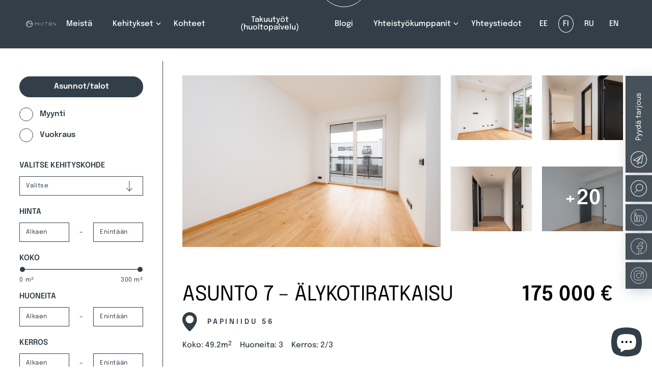

--- FILE ---
content_type: text/html; charset=UTF-8
request_url: https://miston.ee/fi/kinnisvara/papiniidu-56-asunto-7-alykotiratkaisu/
body_size: 22964
content:
<!DOCTYPE html>
<html lang="fi" dir="ltr">
    <head>
        <meta charset="utf-8">
        <meta name="viewport" content="width=device-width, initial-scale=1">
        <meta http-equiv="x-ua-compatible" content="ie=edge">
        <meta name="referrer" content="no-referrer">
        <title>Asunto 7 - ÄLYKOTIRATKAISU - Miston Kinnisvara OÜ</title>
        <meta name='robots' content='index, follow, max-image-preview:large, max-snippet:-1, max-video-preview:-1' />
<link rel="alternate" hreflang="en" href="https://miston.ee/en/kinnisvara/papiniidu-56-apartment-7-smart-home-solution/" />
<link rel="alternate" hreflang="fi" href="https://miston.ee/fi/kinnisvara/papiniidu-56-asunto-7-alykotiratkaisu/" />
<link rel="alternate" hreflang="ru" href="https://miston.ee/ru/kinnisvara/papinijdu-56-kvartira-7-reshenie-umnyj-dom/" />

<!-- Google Tag Manager for WordPress by gtm4wp.com -->
<script data-cfasync="false" data-pagespeed-no-defer>
	var gtm4wp_datalayer_name = "dataLayer";
	var dataLayer = dataLayer || [];
</script>
<!-- End Google Tag Manager for WordPress by gtm4wp.com -->
	<!-- This site is optimized with the Yoast SEO plugin v26.8 - https://yoast.com/product/yoast-seo-wordpress/ -->
	<link rel="canonical" href="https://miston.ee/fi/kinnisvara/papiniidu-56-asunto-7-alykotiratkaisu/" />
	<meta property="og:locale" content="fi_FI" />
	<meta property="og:type" content="article" />
	<meta property="og:title" content="Asunto 7 - ÄLYKOTIRATKAISU - Miston Kinnisvara OÜ" />
	<meta property="og:description" content="Papiniidu 56-7 on pohjaratkaisultaan hyvä kolmio, joka sijaitsee kerrostalon 2. kerroksessa. Asunnossa on 2 makuuhuonetta, avokeittiö ja olohuone sekä kylpyhuone. Olohuoneesta pääsee tilavalle ja valoisalle parvekkeelle (15,3 m2).  Asunnon lattiasta kattoon ulottuvat ikkunat avautuvat päivä- ja ilta-aurinkoon.  Bisly älykotiratkaisun avulla talon sähkö- ja lämmityslaskut pysyvät hallinnassa. Katso videokierros tästä" />
	<meta property="og:url" content="https://miston.ee/fi/kinnisvara/papiniidu-56-asunto-7-alykotiratkaisu/" />
	<meta property="og:site_name" content="Miston Kinnisvara OÜ" />
	<meta property="article:publisher" content="https://www.facebook.com/mistonkinnisvara" />
	<meta property="article:modified_time" content="2024-09-05T09:41:31+00:00" />
	<meta property="og:image" content="https://miston.ee/wp-content/uploads/2022/10/dsc-4514-edit-scaled.jpg" />
	<meta property="og:image:width" content="2560" />
	<meta property="og:image:height" content="1703" />
	<meta property="og:image:type" content="image/jpeg" />
	<meta name="twitter:card" content="summary_large_image" />
	<meta name="twitter:label1" content="Arvioitu lukuaika" />
	<meta name="twitter:data1" content="1 minuutti" />
	<script type="application/ld+json" class="yoast-schema-graph">{"@context":"https://schema.org","@graph":[{"@type":"WebPage","@id":"https://miston.ee/fi/kinnisvara/papiniidu-56-asunto-7-alykotiratkaisu/","url":"https://miston.ee/fi/kinnisvara/papiniidu-56-asunto-7-alykotiratkaisu/","name":"Asunto 7 - ÄLYKOTIRATKAISU - Miston Kinnisvara OÜ","isPartOf":{"@id":"https://miston.ee/#website"},"primaryImageOfPage":{"@id":"https://miston.ee/fi/kinnisvara/papiniidu-56-asunto-7-alykotiratkaisu/#primaryimage"},"image":{"@id":"https://miston.ee/fi/kinnisvara/papiniidu-56-asunto-7-alykotiratkaisu/#primaryimage"},"thumbnailUrl":"https://miston.ee/wp-content/uploads/2022/10/dsc-4514-edit-scaled.jpg","datePublished":"2022-10-21T14:01:07+00:00","dateModified":"2024-09-05T09:41:31+00:00","breadcrumb":{"@id":"https://miston.ee/fi/kinnisvara/papiniidu-56-asunto-7-alykotiratkaisu/#breadcrumb"},"inLanguage":"fi","potentialAction":[{"@type":"ReadAction","target":["https://miston.ee/fi/kinnisvara/papiniidu-56-asunto-7-alykotiratkaisu/"]}]},{"@type":"ImageObject","inLanguage":"fi","@id":"https://miston.ee/fi/kinnisvara/papiniidu-56-asunto-7-alykotiratkaisu/#primaryimage","url":"https://miston.ee/wp-content/uploads/2022/10/dsc-4514-edit-scaled.jpg","contentUrl":"https://miston.ee/wp-content/uploads/2022/10/dsc-4514-edit-scaled.jpg","width":2560,"height":1703},{"@type":"BreadcrumbList","@id":"https://miston.ee/fi/kinnisvara/papiniidu-56-asunto-7-alykotiratkaisu/#breadcrumb","itemListElement":[{"@type":"ListItem","position":1,"name":"Miston","item":"https://miston.ee/fi/"},{"@type":"ListItem","position":2,"name":"Kuulutus","item":"https://miston.ee/ru/kinnisvara/"},{"@type":"ListItem","position":3,"name":"Asunto 7 &#8211; ÄLYKOTIRATKAISU"}]},{"@type":"WebSite","@id":"https://miston.ee/#website","url":"https://miston.ee/","name":"Miston Kinnisvara OÜ","description":"Kinnisvaraarendus","potentialAction":[{"@type":"SearchAction","target":{"@type":"EntryPoint","urlTemplate":"https://miston.ee/?s={search_term_string}"},"query-input":{"@type":"PropertyValueSpecification","valueRequired":true,"valueName":"search_term_string"}}],"inLanguage":"fi"}]}</script>
	<!-- / Yoast SEO plugin. -->


<style id='wp-img-auto-sizes-contain-inline-css' type='text/css'>
img:is([sizes=auto i],[sizes^="auto," i]){contain-intrinsic-size:3000px 1500px}
/*# sourceURL=wp-img-auto-sizes-contain-inline-css */
</style>
<style id='classic-theme-styles-inline-css' type='text/css'>
/*! This file is auto-generated */
.wp-block-button__link{color:#fff;background-color:#32373c;border-radius:9999px;box-shadow:none;text-decoration:none;padding:calc(.667em + 2px) calc(1.333em + 2px);font-size:1.125em}.wp-block-file__button{background:#32373c;color:#fff;text-decoration:none}
/*# sourceURL=/wp-includes/css/classic-themes.min.css */
</style>
<link rel='stylesheet' id='contact-form-7-css' href='https://miston.ee/wp-content/plugins/contact-form-7/includes/css/styles.css?ver=6.1.4' type='text/css' media='all' />
<link rel='stylesheet' id='cmplz-general-css' href='https://miston.ee/wp-content/plugins/complianz-gdpr-premium/assets/css/cookieblocker.min.css?ver=1762271192' type='text/css' media='all' />
<link rel='stylesheet' id='slider-css' href='https://miston.ee/wp-content/themes/miston-web-theme/dist/js/splide/dist/css/splide.min.css' type='text/css' media='all' />
<link rel='stylesheet' id='omni-slider-css' href='https://miston.ee/wp-content/themes/miston-web-theme/dist/js/omni-slider/omni-slider.min.css' type='text/css' media='all' />
<link rel='stylesheet' id='main-css' href='https://miston.ee/wp-content/themes/miston-web-theme/dist/css/main.css?ver=1746626138' type='text/css' media='all' />
<link rel='stylesheet' id='style-css' href='https://miston.ee/wp-content/themes/miston-web-theme/style.css?ver=1768293143' type='text/css' media='all' />
<link rel='stylesheet' id='warranty-css' href='https://miston.ee/wp-content/themes/miston-web-theme/dist/css/warranty.css?ver=1663251075' type='text/css' media='all' />
<script type="text/javascript" id="wpml-cookie-js-extra">
/* <![CDATA[ */
var wpml_cookies = {"wp-wpml_current_language":{"value":"fi","expires":1,"path":"/"}};
var wpml_cookies = {"wp-wpml_current_language":{"value":"fi","expires":1,"path":"/"}};
//# sourceURL=wpml-cookie-js-extra
/* ]]> */
</script>
<script type="text/javascript" src="https://miston.ee/wp-content/plugins/sitepress-multilingual-cms/res/js/cookies/language-cookie.js?ver=486900" id="wpml-cookie-js" defer="defer" data-wp-strategy="defer"></script>
<!-- Meta Pixel Code -->
<script type="text/plain" data-service="facebook" data-category="marketing">
!function(f,b,e,v,n,t,s)
{if(f.fbq)return;n=f.fbq=function(){n.callMethod?
n.callMethod.apply(n,arguments):n.queue.push(arguments)};
if(!f._fbq)f._fbq=n;n.push=n;n.loaded=!0;n.version='2.0';
n.queue=[];t=b.createElement(e);t.async=!0;
t.src=v;s=b.getElementsByTagName(e)[0];
s.parentNode.insertBefore(t,s)}(window, document,'script',
'https://connect.facebook.net/en_US/fbevents.js');
fbq('init', '525969388452206');
fbq('track', 'PageView');
</script>
<noscript><img height="1" width="1" style="display:none"
src="https://www.facebook.com/tr?id=525969388452206&ev=PageView&noscript=1"
/></noscript>
<!-- End Meta Pixel Code --><meta name="generator" content="WPML ver:4.8.6 stt:1,15,18,45;" />
<!-- Stream WordPress user activity plugin v4.1.1 -->
			<style>.cmplz-hidden {
					display: none !important;
				}</style>
<!-- Google Tag Manager for WordPress by gtm4wp.com -->
<!-- GTM Container placement set to automatic -->
<script data-cfasync="false" data-pagespeed-no-defer type="text/javascript">
	var dataLayer_content = {"pagePostType":"kinnisvara","pagePostType2":"single-kinnisvara","pagePostAuthor":"Kristi Saar"};
	dataLayer.push( dataLayer_content );
</script>
<script data-cfasync="false" data-pagespeed-no-defer type="text/javascript">
(function(w,d,s,l,i){w[l]=w[l]||[];w[l].push({'gtm.start':
new Date().getTime(),event:'gtm.js'});var f=d.getElementsByTagName(s)[0],
j=d.createElement(s),dl=l!='dataLayer'?'&l='+l:'';j.async=true;j.src=
'//www.googletagmanager.com/gtm.js?id='+i+dl;f.parentNode.insertBefore(j,f);
})(window,document,'script','dataLayer','GTM-MTTHH87');
</script>
<!-- End Google Tag Manager for WordPress by gtm4wp.com --><link rel="icon" href="https://miston.ee/wp-content/uploads/2025/10/nimetu-kujundus-1-150x150.png" sizes="32x32" />
<link rel="icon" href="https://miston.ee/wp-content/uploads/2025/10/nimetu-kujundus-1-300x300.png" sizes="192x192" />
<link rel="apple-touch-icon" href="https://miston.ee/wp-content/uploads/2025/10/nimetu-kujundus-1-300x300.png" />
<meta name="msapplication-TileImage" content="https://miston.ee/wp-content/uploads/2025/10/nimetu-kujundus-1-300x300.png" />
		<style type="text/css" id="wp-custom-css">
			.text-80, section .section-title {
    font-size: 4rem !important;
}		</style>
		        <script>
            var nonce = '20c8a53d21';
        </script>

                <meta name="facebook-domain-verification" content="m3qt6l8j9qk870ac8egstos0lhp238" />
    <style id='global-styles-inline-css' type='text/css'>
:root{--wp--preset--aspect-ratio--square: 1;--wp--preset--aspect-ratio--4-3: 4/3;--wp--preset--aspect-ratio--3-4: 3/4;--wp--preset--aspect-ratio--3-2: 3/2;--wp--preset--aspect-ratio--2-3: 2/3;--wp--preset--aspect-ratio--16-9: 16/9;--wp--preset--aspect-ratio--9-16: 9/16;--wp--preset--color--black: #000000;--wp--preset--color--cyan-bluish-gray: #abb8c3;--wp--preset--color--white: #ffffff;--wp--preset--color--pale-pink: #f78da7;--wp--preset--color--vivid-red: #cf2e2e;--wp--preset--color--luminous-vivid-orange: #ff6900;--wp--preset--color--luminous-vivid-amber: #fcb900;--wp--preset--color--light-green-cyan: #7bdcb5;--wp--preset--color--vivid-green-cyan: #00d084;--wp--preset--color--pale-cyan-blue: #8ed1fc;--wp--preset--color--vivid-cyan-blue: #0693e3;--wp--preset--color--vivid-purple: #9b51e0;--wp--preset--gradient--vivid-cyan-blue-to-vivid-purple: linear-gradient(135deg,rgb(6,147,227) 0%,rgb(155,81,224) 100%);--wp--preset--gradient--light-green-cyan-to-vivid-green-cyan: linear-gradient(135deg,rgb(122,220,180) 0%,rgb(0,208,130) 100%);--wp--preset--gradient--luminous-vivid-amber-to-luminous-vivid-orange: linear-gradient(135deg,rgb(252,185,0) 0%,rgb(255,105,0) 100%);--wp--preset--gradient--luminous-vivid-orange-to-vivid-red: linear-gradient(135deg,rgb(255,105,0) 0%,rgb(207,46,46) 100%);--wp--preset--gradient--very-light-gray-to-cyan-bluish-gray: linear-gradient(135deg,rgb(238,238,238) 0%,rgb(169,184,195) 100%);--wp--preset--gradient--cool-to-warm-spectrum: linear-gradient(135deg,rgb(74,234,220) 0%,rgb(151,120,209) 20%,rgb(207,42,186) 40%,rgb(238,44,130) 60%,rgb(251,105,98) 80%,rgb(254,248,76) 100%);--wp--preset--gradient--blush-light-purple: linear-gradient(135deg,rgb(255,206,236) 0%,rgb(152,150,240) 100%);--wp--preset--gradient--blush-bordeaux: linear-gradient(135deg,rgb(254,205,165) 0%,rgb(254,45,45) 50%,rgb(107,0,62) 100%);--wp--preset--gradient--luminous-dusk: linear-gradient(135deg,rgb(255,203,112) 0%,rgb(199,81,192) 50%,rgb(65,88,208) 100%);--wp--preset--gradient--pale-ocean: linear-gradient(135deg,rgb(255,245,203) 0%,rgb(182,227,212) 50%,rgb(51,167,181) 100%);--wp--preset--gradient--electric-grass: linear-gradient(135deg,rgb(202,248,128) 0%,rgb(113,206,126) 100%);--wp--preset--gradient--midnight: linear-gradient(135deg,rgb(2,3,129) 0%,rgb(40,116,252) 100%);--wp--preset--font-size--small: 13px;--wp--preset--font-size--medium: 20px;--wp--preset--font-size--large: 36px;--wp--preset--font-size--x-large: 42px;--wp--preset--spacing--20: 0.44rem;--wp--preset--spacing--30: 0.67rem;--wp--preset--spacing--40: 1rem;--wp--preset--spacing--50: 1.5rem;--wp--preset--spacing--60: 2.25rem;--wp--preset--spacing--70: 3.38rem;--wp--preset--spacing--80: 5.06rem;--wp--preset--shadow--natural: 6px 6px 9px rgba(0, 0, 0, 0.2);--wp--preset--shadow--deep: 12px 12px 50px rgba(0, 0, 0, 0.4);--wp--preset--shadow--sharp: 6px 6px 0px rgba(0, 0, 0, 0.2);--wp--preset--shadow--outlined: 6px 6px 0px -3px rgb(255, 255, 255), 6px 6px rgb(0, 0, 0);--wp--preset--shadow--crisp: 6px 6px 0px rgb(0, 0, 0);}:where(.is-layout-flex){gap: 0.5em;}:where(.is-layout-grid){gap: 0.5em;}body .is-layout-flex{display: flex;}.is-layout-flex{flex-wrap: wrap;align-items: center;}.is-layout-flex > :is(*, div){margin: 0;}body .is-layout-grid{display: grid;}.is-layout-grid > :is(*, div){margin: 0;}:where(.wp-block-columns.is-layout-flex){gap: 2em;}:where(.wp-block-columns.is-layout-grid){gap: 2em;}:where(.wp-block-post-template.is-layout-flex){gap: 1.25em;}:where(.wp-block-post-template.is-layout-grid){gap: 1.25em;}.has-black-color{color: var(--wp--preset--color--black) !important;}.has-cyan-bluish-gray-color{color: var(--wp--preset--color--cyan-bluish-gray) !important;}.has-white-color{color: var(--wp--preset--color--white) !important;}.has-pale-pink-color{color: var(--wp--preset--color--pale-pink) !important;}.has-vivid-red-color{color: var(--wp--preset--color--vivid-red) !important;}.has-luminous-vivid-orange-color{color: var(--wp--preset--color--luminous-vivid-orange) !important;}.has-luminous-vivid-amber-color{color: var(--wp--preset--color--luminous-vivid-amber) !important;}.has-light-green-cyan-color{color: var(--wp--preset--color--light-green-cyan) !important;}.has-vivid-green-cyan-color{color: var(--wp--preset--color--vivid-green-cyan) !important;}.has-pale-cyan-blue-color{color: var(--wp--preset--color--pale-cyan-blue) !important;}.has-vivid-cyan-blue-color{color: var(--wp--preset--color--vivid-cyan-blue) !important;}.has-vivid-purple-color{color: var(--wp--preset--color--vivid-purple) !important;}.has-black-background-color{background-color: var(--wp--preset--color--black) !important;}.has-cyan-bluish-gray-background-color{background-color: var(--wp--preset--color--cyan-bluish-gray) !important;}.has-white-background-color{background-color: var(--wp--preset--color--white) !important;}.has-pale-pink-background-color{background-color: var(--wp--preset--color--pale-pink) !important;}.has-vivid-red-background-color{background-color: var(--wp--preset--color--vivid-red) !important;}.has-luminous-vivid-orange-background-color{background-color: var(--wp--preset--color--luminous-vivid-orange) !important;}.has-luminous-vivid-amber-background-color{background-color: var(--wp--preset--color--luminous-vivid-amber) !important;}.has-light-green-cyan-background-color{background-color: var(--wp--preset--color--light-green-cyan) !important;}.has-vivid-green-cyan-background-color{background-color: var(--wp--preset--color--vivid-green-cyan) !important;}.has-pale-cyan-blue-background-color{background-color: var(--wp--preset--color--pale-cyan-blue) !important;}.has-vivid-cyan-blue-background-color{background-color: var(--wp--preset--color--vivid-cyan-blue) !important;}.has-vivid-purple-background-color{background-color: var(--wp--preset--color--vivid-purple) !important;}.has-black-border-color{border-color: var(--wp--preset--color--black) !important;}.has-cyan-bluish-gray-border-color{border-color: var(--wp--preset--color--cyan-bluish-gray) !important;}.has-white-border-color{border-color: var(--wp--preset--color--white) !important;}.has-pale-pink-border-color{border-color: var(--wp--preset--color--pale-pink) !important;}.has-vivid-red-border-color{border-color: var(--wp--preset--color--vivid-red) !important;}.has-luminous-vivid-orange-border-color{border-color: var(--wp--preset--color--luminous-vivid-orange) !important;}.has-luminous-vivid-amber-border-color{border-color: var(--wp--preset--color--luminous-vivid-amber) !important;}.has-light-green-cyan-border-color{border-color: var(--wp--preset--color--light-green-cyan) !important;}.has-vivid-green-cyan-border-color{border-color: var(--wp--preset--color--vivid-green-cyan) !important;}.has-pale-cyan-blue-border-color{border-color: var(--wp--preset--color--pale-cyan-blue) !important;}.has-vivid-cyan-blue-border-color{border-color: var(--wp--preset--color--vivid-cyan-blue) !important;}.has-vivid-purple-border-color{border-color: var(--wp--preset--color--vivid-purple) !important;}.has-vivid-cyan-blue-to-vivid-purple-gradient-background{background: var(--wp--preset--gradient--vivid-cyan-blue-to-vivid-purple) !important;}.has-light-green-cyan-to-vivid-green-cyan-gradient-background{background: var(--wp--preset--gradient--light-green-cyan-to-vivid-green-cyan) !important;}.has-luminous-vivid-amber-to-luminous-vivid-orange-gradient-background{background: var(--wp--preset--gradient--luminous-vivid-amber-to-luminous-vivid-orange) !important;}.has-luminous-vivid-orange-to-vivid-red-gradient-background{background: var(--wp--preset--gradient--luminous-vivid-orange-to-vivid-red) !important;}.has-very-light-gray-to-cyan-bluish-gray-gradient-background{background: var(--wp--preset--gradient--very-light-gray-to-cyan-bluish-gray) !important;}.has-cool-to-warm-spectrum-gradient-background{background: var(--wp--preset--gradient--cool-to-warm-spectrum) !important;}.has-blush-light-purple-gradient-background{background: var(--wp--preset--gradient--blush-light-purple) !important;}.has-blush-bordeaux-gradient-background{background: var(--wp--preset--gradient--blush-bordeaux) !important;}.has-luminous-dusk-gradient-background{background: var(--wp--preset--gradient--luminous-dusk) !important;}.has-pale-ocean-gradient-background{background: var(--wp--preset--gradient--pale-ocean) !important;}.has-electric-grass-gradient-background{background: var(--wp--preset--gradient--electric-grass) !important;}.has-midnight-gradient-background{background: var(--wp--preset--gradient--midnight) !important;}.has-small-font-size{font-size: var(--wp--preset--font-size--small) !important;}.has-medium-font-size{font-size: var(--wp--preset--font-size--medium) !important;}.has-large-font-size{font-size: var(--wp--preset--font-size--large) !important;}.has-x-large-font-size{font-size: var(--wp--preset--font-size--x-large) !important;}
/*# sourceURL=global-styles-inline-css */
</style>
</head>
    <body data-cmplz=2 class="wp-singular kinnisvara-template-default single single-kinnisvara postid-12854 wp-theme-miston-web-theme preload lang_fi">

        <div class="logolayer">
                <svg id="miston" xmlns="http://www.w3.org/2000/svg" viewBox="0 0 1084.09 1084.09"><defs>
                    <linearGradient id="circle23" x1="0%" y1="100%" x2="100%" y2="100%">
                      <stop offset="0" stop-color="#fff">
                        <animate dur="1s" begin="1s" attributeName="offset" fill="freeze" from="0" to="1" />
                      </stop>
                      <stop offset="0" stop-color="transparent">
                        <animate dur="0.8s" begin="1s" attributeName="offset" fill="freeze" from="0" to="1" />
                      </stop>
                  </linearGradient>
                  <linearGradient id="circle33" x1="100%" y1="100%" x2="0%" y2="100%">
                    <stop offset="0" stop-color="#fff">
                      <animate dur="1s" begin="1.8s" attributeName="offset" fill="freeze" from="0" to="1" />
                    </stop>
                    <stop offset="0" stop-color="transparent">
                      <animate dur="0.8s" begin="1.8s" attributeName="offset" fill="freeze" from="0" to="1" />
                    </stop>
                </linearGradient>
                  <linearGradient id="letter"  y1="0%" x2="100%" y2="100%">
                    <stop offset="0" stop-color="#fff">
                      <animate dur="1.5s" begin="2.5s"  attributeName="offset" fill="freeze" from="0" to="1" />
                    </stop>
                    <stop offset="0" stop-color="transparent">
                      <animate dur="1.2s" begin="2.5s" attributeName="offset" fill="freeze" from="0" to="1" />
                    </stop>
                </linearGradient>
                <linearGradient id="left-circle"  y1="100%" x1="100%" y2="0%">
                  <stop offset="0" stop-color="#fff">
                    <animate dur="1s" attributeName="offset" fill="freeze" from="0" to="1" />
                  </stop>
                  <stop offset="0" stop-color="transparent">
                    <animate dur="0.8s" attributeName="offset" fill="freeze" from="0" to="1" />
                  </stop>
              </linearGradient>
                  <style>.cls-1{fill:transparent;}</style>
              </defs>
              <g id="Layer_2" data-name="Layer 2">
                  <g id="Layer_1-2" data-name="Layer 1">
                      <path fill="url(#circle33)"d="M1084.09,542c0,299-243.09,542.05-542,542.05a539.09,539.09,0,0,1-260.18-66.7c-3.13-1.65-6.26-3.49-9.19-5.33V925a102.45,102.45,0,0,0,9.19,6.43,465.11,465.11,0,0,0,260.18,79.19c258.34,0,468.54-210.2,468.54-468.55a455.53,455.53,0,0,0-11.93-104.36,101.35,101.35,0,0,0-2.4-10.66l7.54-7.53,44.28-44.11,7.17-7.34a87.82,87.82,0,0,1,3.31,9.74A539.28,539.28,0,0,1,1084.09,542"/>
                      <path fill="url(#circle23)" d="M1024.38,295.27l-48.14,48.14-6.8,6.8c-1.29-2.94-2.76-6.06-4-9C890.06,183,728.54,73.49,542,73.49a462.94,462.94,0,0,0-195.86,43.18,92.29,92.29,0,0,0-8.82,4l-7-6.8-40.8-41-6.79-6.8c2.75-1.46,5.69-2.94,8.45-4.4A536.55,536.55,0,0,1,542,0C748.76,0,928.64,116.12,1020,286.64a75.42,75.42,0,0,1,4.42,8.63"/>
                      <path fill="url(#letter)" d="M996.26,427,768.06,655.23,278.74,165.92l-6.06-6.07V925c-3.13-2-6.07-4.23-9.19-6.43a455.66,455.66,0,0,1-55.12-48c-3.13-3.13-6.06-6.25-9.19-9.56v-638c3.13-3.3,6.06-6.43,9.19-9.55a455.66,455.66,0,0,1,55.12-48c5.33-3.86,10.84-7.71,16.35-11.57a448.11,448.11,0,0,1,48.88-28.85,78.08,78.08,0,0,1,8.64-4.42l6.79,6.81L768.06,551.59l194.4-194.4,7-7c1.47,2.94,2.76,6.07,4,9a444.75,444.75,0,0,1,20,57.69A99.93,99.93,0,0,1,996.26,427"/>
                      <path fill="url(#left-circle)" d="M190,233.35a467.22,467.22,0,0,0,0,617.38c2.94,3.49,6.06,7,9.19,10.29V961.35a118.48,118.48,0,0,1-9.19-7.72C73.87,854.41,0,706.68,0,542S73.87,229.68,190,130.45c2.94-2.75,6.06-5.32,9.19-7.71V223.06c-3.13,3.31-6.25,6.8-9.19,10.29"/>
                  </g>
              </g>
          </svg>
        </div>


        <div id="contactModal" class="modal has-symbols">
            <svg class="top-right" xmlns="http://www.w3.org/2000/svg" width="377" height="377" viewBox="0 0 377 377"><defs><style>.light{fill:#fff;}</style></defs><path class="light" d="M377,325.879V377a374.919,374.919,0,0,1-180.96-46.386c-2.172-1.154-4.343-2.428-6.386-3.71V266.328a71.826,71.826,0,0,0,6.386,4.471A323.466,323.466,0,0,0,377,325.879ZM132.146,214.694A324.22,324.22,0,0,1,51.129,0H0C0,114.51,51.37,217.258,132.146,286.264a81.789,81.789,0,0,0,6.386,5.368V221.857C136.353,219.595,134.212,217.152,132.146,214.694Z"/></svg>

            <svg class="left-bottom" xmlns="http://www.w3.org/2000/svg" width="377" height="376.985" viewBox="0 0 377 376.985"><defs><style>.a{fill:#fff;}</style></defs><path class="a" d="M377,376.985h-3.751A371.757,371.757,0,0,0,355.663,263.87c-.383-1.358-.75-2.656-1.215-3.886l-2.9,3-35.119,34.984a63.571,63.571,0,0,1,1.418,6.46,318.362,318.362,0,0,1,8.29,72.557h-3.751a313.9,313.9,0,0,0-8.253-71.8v-.15a65.965,65.965,0,0,0-1.606-7.12l-.27-1.043.75-.818,5.214-5.214,30.648-30.505,6.932-7.1,1.088,2.633a63.189,63.189,0,0,1,2.356,6.955A375.177,375.177,0,0,1,377,376.985ZM335.519,205.456a57.9,57.9,0,0,0-3.144-6.152C264.62,72.467,134.565.083,0,0V3.661c133.267.09,262.077,71.769,329.089,197.45l.045.083a47.259,47.259,0,0,1,2.423,4.607L296.348,240.98l-.27-.593c-.48-1.058-.96-2.116-1.433-3.2A326.591,326.591,0,0,0,0,50.844V54.6A322.87,322.87,0,0,1,291.239,238.752c.458,1.043.968,2.161,1.433,3.189s.93,2.048,1.365,3.046l1.1,2.506,40.889-40.859Z"/></svg>

            <div class="modal-inner">
                <div class="modal-header">
                    <a href="#" class="close"></a>
                </div>

                <div class="modal-content bg-primary has-symbols">
                    <h2 class="form-title mb-4"></h2>
                    <div class="content"></div>
                </div>
            </div>
        </div>

        <div id="imageModal" class="modal">
            <div class="modal-inner">
                <div class="modal-header">
                    <a href="#" class="close"></a>
                </div>
                <div class="modal-content"></div>
                <div class="modal-navigation">
                    <button type="button" class="prev"><span>←</span></button>
                    <button type="button" class="next"><span>→<span></button>
                </div>
            </div>
        </div>

        <div id="videoModal" class="modal">
            <div class="modal-inner">
                <div class="modal-header">
                    <a href="#" class="close"></a>
                </div>
                <div class="modal-content">
                    <iframe src="" frameborder="0" allow="autoplay; encrypted-media; gyroscope;" allowfullscreen></iframe>
                </div>
            </div>
        </div>

        <header class="site-header">
            <div class="grid align-center">
                <div class="logo">
                    <a href="https://miston.ee">
                        <img src="https://miston.ee/wp-content/themes/miston-web-theme/dist/img/logo.svg" alt="" />
                    </a>
                </div>
                <nav>
                    <div class="menu-menu-et-ee-fi-container"><ul id="menu-menu-et-ee-fi" class="menu"><li id="menu-item-20527" class="menu-item menu-item-type-post_type menu-item-object-page menu-item-20527"><a href="https://miston.ee/fi/meista/">Meistä</a></li>
<li id="menu-item-20515" class="menu-item menu-item-type-custom menu-item-object-custom menu-item-has-children menu-item-20515"><a href="#">Kehitykset</a>
<ul class="sub-menu">
	<li id="menu-item-20528" class="menu-item menu-item-type-post_type menu-item-object-page menu-item-20528"><a href="https://miston.ee/fi/kerrostalot/">Kerrostalot</a></li>
	<li id="menu-item-20529" class="menu-item menu-item-type-post_type menu-item-object-page menu-item-20529"><a href="https://miston.ee/fi/liiketilat/">Liiketilat</a></li>
</ul>
</li>
<li id="menu-item-25926" class="menu-item menu-item-type-post_type menu-item-object-page menu-item-25926"><a href="https://miston.ee/fi/myynti-vuokra/">Kohteet</a></li>
<li id="menu-item-20531" class="menu-item menu-item-type-post_type menu-item-object-page menu-item-20531"><a href="https://miston.ee/fi/takuutyot/">Takuutyöt (huoltopalvelu)</a></li>
<li id="menu-item-20532" class="posts menu-item menu-item-type-post_type menu-item-object-page current_page_parent menu-item-20532"><a href="https://miston.ee/fi/blogi/">Blogi</a></li>
<li id="menu-item-20551" class="menu-item menu-item-type-custom menu-item-object-custom menu-item-has-children menu-item-20551"><a href="#">Yhteistyökumppanit</a>
<ul class="sub-menu">
	<li id="menu-item-20553" class="menu-item menu-item-type-post_type menu-item-object-page menu-item-20553"><a href="https://miston.ee/fi/siselahendused/">Interjöör</a></li>
</ul>
</li>
<li id="menu-item-20533" class="menu-item menu-item-type-post_type menu-item-object-page menu-item-20533"><a href="https://miston.ee/fi/yhteystiedot/">Yhteystiedot</a></li>
</ul></div>
                    <ul class="languages">
                        <li class=""><a href=https://miston.ee/>EE</a></li><li class="active"><a href=https://miston.ee/fi/kinnisvara/papiniidu-56-asunto-7-alykotiratkaisu/>FI</a></li><li class=""><a href=https://miston.ee/ru/kinnisvara/papinijdu-56-kvartira-7-reshenie-umnyj-dom/>RU</a></li><li class=""><a href=https://miston.ee/en/kinnisvara/papiniidu-56-apartment-7-smart-home-solution/>EN</a></li>                    </ul>
                    <div class="header-search-form mb-2">
                                                <form action="https://miston.ee/fi" method="get">
                            <a href="#close" class="close"></a>
                            <input type="text" name="s" id="search" value="" placeholder="Etsi..."/>
                            <button class="primary" type="submit">
                                <svg xmlns="http://www.w3.org/2000/svg" width="17.989" height="16.219" viewBox="0 0 17.989 16.219"><defs><style>.a,.c{fill:none;}.a{stroke:#fff;}.b{stroke:none;}</style></defs><g transform="translate(0.419 -0.381)"><g transform="matrix(0.978, 0.208, -0.208, 0.978, 3.237, 0)"><g class="a" transform="translate(1.832 0)"><circle class="b" cx="6.411" cy="6.411" r="6.411"/><circle class="c" cx="6.411" cy="6.411" r="5.911"/></g><line class="a" y1="4.579" x2="4.579" transform="translate(0 10.99)"/></g></g></svg>
                            </button>
                        </form>
                    </div>


                    <a href="#contact" class="contact btn btn-light arrow-link show-xs">
                        <img src="https://miston.ee/wp-content/themes/miston-web-theme/dist/img/send-dark.svg">
                        Pyydä tarjous                    </a>

                    <div class="side-nav-right">
                        <ul>
                            <li class="inquiry">
                                <a href="#contact" class="contact hide-xs">
                                    <span>Pyydä tarjous</span>
                                    <img class="light" src="https://miston.ee/wp-content/themes/miston-web-theme/dist/img/icons/popup-light.svg" alt="Kontakt" />
                                    <img class="dark" src="https://miston.ee/wp-content/themes/miston-web-theme/dist/img/icons/popup.svg" alt="Kontakt" />
                                </a>
                            </li>
                            <li class="searchToggle hide-xs">
                                <a href="/">
                                    <img class="light" src="https://miston.ee/wp-content/themes/miston-web-theme/dist/img/icons/search-light.svg" alt="Otsing">
                                    <img class="dark" src="https://miston.ee/wp-content/themes/miston-web-theme/dist/img/icons/search.svg" alt="Otsing">
                                </a>

                            </li>
                            <li class="pr-2 show-xs">Ole perillä</li>
                                                            <li>
                                    <a href="https://www.linkedin.com/company/miston-kinnisvara/" target="_blank" rel="noopener noreferrer">
                                                                                    <img class="light" src="https://miston.ee/wp-content/themes/miston-web-theme/dist/img/icons/linkedin-light.svg" alt="Linkedin">
                                            <img class="dark" src="https://miston.ee/wp-content/themes/miston-web-theme/dist/img/icons/linkedin.svg" alt="Linkedin">
                                        
                                    </a>
                                </li>
                                                            <li>
                                    <a href="https://www.facebook.com/Miston-Kinnisvara-102321652008247" target="_blank" rel="noopener noreferrer">
                                                                                    <img class="light" src="https://miston.ee/wp-content/themes/miston-web-theme/dist/img/icons/facebook-light.svg" alt="Facebook">
                                            <img class="dark" src="https://miston.ee/wp-content/themes/miston-web-theme/dist/img/icons/facebook.svg" alt="Facebook">
                                        
                                    </a>
                                </li>
                                                            <li>
                                    <a href="https://www.instagram.com/miston_kinnisvara/" target="_blank" rel="noopener noreferrer">
                                                                                    <img class="light" src="https://miston.ee/wp-content/themes/miston-web-theme/dist/img/icons/instagram-light.svg" alt="Instagram">
                                            <img class="dark" src="https://miston.ee/wp-content/themes/miston-web-theme/dist/img/icons/instagram.svg" alt="Instagram">
                                        
                                    </a>
                                </li>
                                                    </ul>
                    </div>



                </nav>

                <div class="menuTrigger">
                    <div class="inner"></div>
                </div>
            </div>
        </header>
<script>
    var postid = '12854';
</script>
<main class="page realestate deals">

        <div class="grid grid-sm-1_3">
        <aside>
    <form id="filter-form" class="filter-form" action="https://miston.ee/fi/?page_id=3874" method="POST" autocomplete="off">

    <div class="filter radio-field">
        <label for="object_apartment">
            <input type="radio" name="object" value="apartment" id ="object_apartment" checked>
            <span>Asunnot/talot</span>
        </label>
            </div>


    <div class="toggleFilters text-right show-xs mb-2">
        <button class="show-more"> Tarkenna parametrejä            <svg class="open show" xmlns="http://www.w3.org/2000/svg" width="23" height="13" viewBox="0 0 23 13"><defs><style>.a{fill:none;stroke:#333f48;}</style></defs><g transform="translate(-0.714 0.393)"><line class="a" x2="23" transform="translate(0.714 0.107)"/><line class="a" x2="15" transform="translate(4.714 6.107)"/><line class="a" x2="10" transform="translate(6.714 12.107)"/></g></svg>
            <svg class="close" xmlns="http://www.w3.org/2000/svg" width="12.707" height="12.707" viewBox="0 0 12.707 12.707"><defs><style>.a{fill:none;stroke:#333f48;}</style></defs><g transform="translate(-216.146 -168.146)"><line class="a" y1="12" x2="12" transform="translate(216.5 168.5)"/><line class="a" x1="12" y1="12" transform="translate(216.5 168.5)"/></g></svg>
        </button>
    </div>

    <div class="additional_parameters pb-4">
        <div class="filter check-field circle">
            <label for="type_sell">
                <input type="radio" name="type" value="sell" id ="type_sell" >
                <span> Myynti</span>
            </label>
            <label for="type_rent">

                <input type="radio" name="type" value="rent" id ="type_rent" >
                <span>Vuokraus</span>
            </label>
        </div>
        <div class="filter">
            <p>Valitse kehityskohde</p>
            <div class="select-field">
                <select name="development">
                    <option value="">Valitse</option>
                                                <option value="vista-residentsid"
                                                                >
                                Vista Residentsid</option>
                                                    <option value="vagabondin-loftid-parnu-kinnisvara"
                                                                >
                                Vagabondin loftid</option>
                                                    <option value="rannaniidu-talo2"
                                                                >
                                Rannaniidun kodit | talo 2</option>
                                                    <option value="laine-6a-kodit"
                                                                >
                                Laine 6A &#8211; kodit</option>
                                                    <option value="mai-71-fi"
                                                                >
                                Mai 71 kodit</option>
                                                    <option value="bremenin-kodit"
                                                                >
                                Bremenin kodit</option>
                                                    <option value="rannaniidun-kodit"
                                                                >
                                Rannaniidun kodit | talo 1</option>
                        

                </select>
            </div>

        </div>
        <div class="filter">
            <p>Hinta</p>
            <div class="range-group">
                <input type="text" name="min_price" placeholder="Alkaen" value="">
                <span> - </span>              
                <input type="text" name="max_price" placeholder="Enintään" value="">
            </div>

        </div>

        <div id="size_filter" class="filter pa-2" data-max="300">
    <p style="margin-left: -20px;">Koko</p>

    <span id="size_min" data-prefilled=""></span>
    <span id="size_max" data-prefilled="300"></span>
    <input type="hidden" name="min_size" value="">
    <input type="hidden" name="max_size" value="300">
</div>



        <div class="filter">
            <p>Huoneita</p>
            <div class="range-group">
                <input type="number" min="1" name="min_rooms" placeholder="Alkaen" value="">
            <span> - </span>
            <input type="number" min="1" name="max_rooms" placeholder="Enintään" value="">

            </div>

        </div>


        <div class="filter">
            <p>Kerros</p>
            <div class="range-group">
                <input type="number" min="1" name="min_floor" placeholder="Alkaen" value="">
                <span> - </span>
                <input type="number" min="1" name="max_floor" placeholder="Enintään" value="">

            </div>

        </div>

        <div class="btn-group">
            <button class="filter-btn btn" type="submit">Suodata</button>

            <button class="filter-reset reset" type="reset">
                <img src="https://miston.ee/wp-content/themes/miston-web-theme/dist/img/reset_icon.svg" alt="Taasta">
                <span>Palauta</span>
            </button>
        </div>
    </div>



    </form>
</aside>

         <article class="object single mt-6">
             <header class="mb-4">
                 
                 <div class="photos grid grid-sm-2 gap-2">
                                                               <div class="lazyBg gallery-grid__item " data-status="Aktiivinen">
                         <a href="#" class="image-modal-open" data-group="realestate_gallery" data-img="https://miston.ee/wp-content/uploads/2022/10/dsc-4514-edit-1024x681.jpg">
                             <img class="lazy"  data-src="https://miston.ee/wp-content/uploads/2022/10/dsc-4514-edit-1024x681.jpg" data-sizes="100vw" data-srcset="https://miston.ee/wp-content/uploads/2022/10/dsc-4514-edit-scaled.jpg 2560w, https://miston.ee/wp-content/uploads/2022/10/dsc-4514-edit-300x200.jpg 300w, https://miston.ee/wp-content/uploads/2022/10/dsc-4514-edit-1024x681.jpg 1024w, https://miston.ee/wp-content/uploads/2022/10/dsc-4514-edit-768x511.jpg 768w, https://miston.ee/wp-content/uploads/2022/10/dsc-4514-edit-1536x1022.jpg 1536w, https://miston.ee/wp-content/uploads/2022/10/dsc-4514-edit-2048x1363.jpg 2048w, https://miston.ee/wp-content/uploads/2022/10/dsc-4514-edit-1600x1065.jpg 1600w" >                         </a>
                     </div>
                                                <div class="images grid grid-sm-2 gap-2">
                                                        <div class="gallery-grid__item">
                                  <a href="#" class="image-modal-open" data-group="realestate_gallery" data-img="https://miston.ee/wp-content/uploads/2022/10/dsc-4524-edit-1024x681.jpg">
                                      <figure class="crop h-80" >
                                          <img width="600" height="600" src="https://miston.ee/wp-content/uploads/2022/10/dsc-4524-edit-600x600.jpg" class="attachment-square size-square" alt="" decoding="async" fetchpriority="high" srcset="https://miston.ee/wp-content/uploads/2022/10/dsc-4524-edit-600x600.jpg 600w, https://miston.ee/wp-content/uploads/2022/10/dsc-4524-edit-150x150.jpg 150w" sizes="(max-width: 600px) 100vw, 600px" />                                      </figure>
                                </a>
                              </div>

                                                        <div class="gallery-grid__item">
                                  <a href="#" class="image-modal-open" data-group="realestate_gallery" data-img="https://miston.ee/wp-content/uploads/2022/10/dsc-4547-edit-1024x681.jpg">
                                      <figure class="crop h-80" >
                                          <img width="600" height="600" src="https://miston.ee/wp-content/uploads/2022/10/dsc-4547-edit-600x600.jpg" class="attachment-square size-square" alt="" decoding="async" srcset="https://miston.ee/wp-content/uploads/2022/10/dsc-4547-edit-600x600.jpg 600w, https://miston.ee/wp-content/uploads/2022/10/dsc-4547-edit-150x150.jpg 150w" sizes="(max-width: 600px) 100vw, 600px" />                                      </figure>
                                </a>
                              </div>

                                                        <div class="gallery-grid__item">
                                  <a href="#" class="image-modal-open" data-group="realestate_gallery" data-img="https://miston.ee/wp-content/uploads/2022/10/dsc-4531-edit-1024x681.jpg">
                                      <figure class="crop h-80" >
                                          <img width="600" height="600" src="https://miston.ee/wp-content/uploads/2022/10/dsc-4531-edit-600x600.jpg" class="attachment-square size-square" alt="" decoding="async" srcset="https://miston.ee/wp-content/uploads/2022/10/dsc-4531-edit-600x600.jpg 600w, https://miston.ee/wp-content/uploads/2022/10/dsc-4531-edit-150x150.jpg 150w" sizes="(max-width: 600px) 100vw, 600px" />                                      </figure>
                                </a>
                              </div>

                                                        <div class="gallery-grid__item">
                                  <a href="#" class="image-modal-open" data-group="realestate_gallery" data-img="https://miston.ee/wp-content/uploads/2022/10/dsc-4511-edit-1024x681.jpg">
                                      <figure class="crop h-80" data-photos="+20">
                                          <img width="600" height="600" src="https://miston.ee/wp-content/uploads/2022/10/dsc-4511-edit-600x600.jpg" class="attachment-square size-square" alt="" decoding="async" srcset="https://miston.ee/wp-content/uploads/2022/10/dsc-4511-edit-600x600.jpg 600w, https://miston.ee/wp-content/uploads/2022/10/dsc-4511-edit-150x150.jpg 150w" sizes="(max-width: 600px) 100vw, 600px" />                                      </figure>
                                </a>
                              </div>

                                                        <div class="gallery-grid__item">
                                  <a href="#" class="image-modal-open" data-group="realestate_gallery" data-img="https://miston.ee/wp-content/uploads/2022/10/dsc-4505-edit-1024x681.jpg">
                                      <figure class="crop h-80" >
                                          <img width="600" height="600" src="https://miston.ee/wp-content/uploads/2022/10/dsc-4505-edit-600x600.jpg" class="attachment-square size-square" alt="" decoding="async" srcset="https://miston.ee/wp-content/uploads/2022/10/dsc-4505-edit-600x600.jpg 600w, https://miston.ee/wp-content/uploads/2022/10/dsc-4505-edit-150x150.jpg 150w" sizes="(max-width: 600px) 100vw, 600px" />                                      </figure>
                                </a>
                              </div>

                                                        <div class="gallery-grid__item">
                                  <a href="#" class="image-modal-open" data-group="realestate_gallery" data-img="https://miston.ee/wp-content/uploads/2022/10/dsc-4501-edit-1024x681.jpg">
                                      <figure class="crop h-80" >
                                          <img width="600" height="600" src="https://miston.ee/wp-content/uploads/2022/10/dsc-4501-edit-600x600.jpg" class="attachment-square size-square" alt="" decoding="async" srcset="https://miston.ee/wp-content/uploads/2022/10/dsc-4501-edit-600x600.jpg 600w, https://miston.ee/wp-content/uploads/2022/10/dsc-4501-edit-150x150.jpg 150w" sizes="(max-width: 600px) 100vw, 600px" />                                      </figure>
                                </a>
                              </div>

                                                        <div class="gallery-grid__item">
                                  <a href="#" class="image-modal-open" data-group="realestate_gallery" data-img="https://miston.ee/wp-content/uploads/2022/10/dsc-4498-edit-1024x681.jpg">
                                      <figure class="crop h-80" >
                                          <img width="600" height="600" src="https://miston.ee/wp-content/uploads/2022/10/dsc-4498-edit-600x600.jpg" class="attachment-square size-square" alt="" decoding="async" srcset="https://miston.ee/wp-content/uploads/2022/10/dsc-4498-edit-600x600.jpg 600w, https://miston.ee/wp-content/uploads/2022/10/dsc-4498-edit-150x150.jpg 150w" sizes="(max-width: 600px) 100vw, 600px" />                                      </figure>
                                </a>
                              </div>

                                                        <div class="gallery-grid__item">
                                  <a href="#" class="image-modal-open" data-group="realestate_gallery" data-img="https://miston.ee/wp-content/uploads/2022/10/dsc-4494-edit-1024x681.jpg">
                                      <figure class="crop h-80" >
                                          <img width="600" height="600" src="https://miston.ee/wp-content/uploads/2022/10/dsc-4494-edit-600x600.jpg" class="attachment-square size-square" alt="" decoding="async" srcset="https://miston.ee/wp-content/uploads/2022/10/dsc-4494-edit-600x600.jpg 600w, https://miston.ee/wp-content/uploads/2022/10/dsc-4494-edit-150x150.jpg 150w" sizes="(max-width: 600px) 100vw, 600px" />                                      </figure>
                                </a>
                              </div>

                                                        <div class="gallery-grid__item">
                                  <a href="#" class="image-modal-open" data-group="realestate_gallery" data-img="https://miston.ee/wp-content/uploads/2022/10/dsc-4527-edit-1024x681.jpg">
                                      <figure class="crop h-80" >
                                          <img width="600" height="600" src="https://miston.ee/wp-content/uploads/2022/10/dsc-4527-edit-600x600.jpg" class="attachment-square size-square" alt="" decoding="async" srcset="https://miston.ee/wp-content/uploads/2022/10/dsc-4527-edit-600x600.jpg 600w, https://miston.ee/wp-content/uploads/2022/10/dsc-4527-edit-150x150.jpg 150w" sizes="(max-width: 600px) 100vw, 600px" />                                      </figure>
                                </a>
                              </div>

                                                        <div class="gallery-grid__item">
                                  <a href="#" class="image-modal-open" data-group="realestate_gallery" data-img="https://miston.ee/wp-content/uploads/2022/10/dsc-4529-edit-1024x681.jpg">
                                      <figure class="crop h-80" >
                                          <img width="600" height="600" src="https://miston.ee/wp-content/uploads/2022/10/dsc-4529-edit-600x600.jpg" class="attachment-square size-square" alt="" decoding="async" srcset="https://miston.ee/wp-content/uploads/2022/10/dsc-4529-edit-600x600.jpg 600w, https://miston.ee/wp-content/uploads/2022/10/dsc-4529-edit-150x150.jpg 150w" sizes="(max-width: 600px) 100vw, 600px" />                                      </figure>
                                </a>
                              </div>

                                                        <div class="gallery-grid__item">
                                  <a href="#" class="image-modal-open" data-group="realestate_gallery" data-img="https://miston.ee/wp-content/uploads/2022/10/dsc-4537-1024x681.jpg">
                                      <figure class="crop h-80" >
                                          <img width="600" height="600" src="https://miston.ee/wp-content/uploads/2022/10/dsc-4537-600x600.jpg" class="attachment-square size-square" alt="" decoding="async" srcset="https://miston.ee/wp-content/uploads/2022/10/dsc-4537-600x600.jpg 600w, https://miston.ee/wp-content/uploads/2022/10/dsc-4537-150x150.jpg 150w" sizes="(max-width: 600px) 100vw, 600px" />                                      </figure>
                                </a>
                              </div>

                                                        <div class="gallery-grid__item">
                                  <a href="#" class="image-modal-open" data-group="realestate_gallery" data-img="https://miston.ee/wp-content/uploads/2022/10/dsc-4542-1024x681.jpg">
                                      <figure class="crop h-80" >
                                          <img width="600" height="600" src="https://miston.ee/wp-content/uploads/2022/10/dsc-4542-600x600.jpg" class="attachment-square size-square" alt="" decoding="async" srcset="https://miston.ee/wp-content/uploads/2022/10/dsc-4542-600x600.jpg 600w, https://miston.ee/wp-content/uploads/2022/10/dsc-4542-150x150.jpg 150w" sizes="(max-width: 600px) 100vw, 600px" />                                      </figure>
                                </a>
                              </div>

                                                        <div class="gallery-grid__item">
                                  <a href="#" class="image-modal-open" data-group="realestate_gallery" data-img="https://miston.ee/wp-content/uploads/2022/10/dsc-4541-1024x681.jpg">
                                      <figure class="crop h-80" >
                                          <img width="600" height="600" src="https://miston.ee/wp-content/uploads/2022/10/dsc-4541-600x600.jpg" class="attachment-square size-square" alt="" decoding="async" srcset="https://miston.ee/wp-content/uploads/2022/10/dsc-4541-600x600.jpg 600w, https://miston.ee/wp-content/uploads/2022/10/dsc-4541-150x150.jpg 150w" sizes="(max-width: 600px) 100vw, 600px" />                                      </figure>
                                </a>
                              </div>

                                                        <div class="gallery-grid__item">
                                  <a href="#" class="image-modal-open" data-group="realestate_gallery" data-img="https://miston.ee/wp-content/uploads/2022/10/dsc-4540-1024x681.jpg">
                                      <figure class="crop h-80" >
                                          <img width="600" height="600" src="https://miston.ee/wp-content/uploads/2022/10/dsc-4540-600x600.jpg" class="attachment-square size-square" alt="" decoding="async" srcset="https://miston.ee/wp-content/uploads/2022/10/dsc-4540-600x600.jpg 600w, https://miston.ee/wp-content/uploads/2022/10/dsc-4540-150x150.jpg 150w" sizes="(max-width: 600px) 100vw, 600px" />                                      </figure>
                                </a>
                              </div>

                                                        <div class="gallery-grid__item">
                                  <a href="#" class="image-modal-open" data-group="realestate_gallery" data-img="https://miston.ee/wp-content/uploads/2022/10/dsc-4538-1024x681.jpg">
                                      <figure class="crop h-80" >
                                          <img width="600" height="600" src="https://miston.ee/wp-content/uploads/2022/10/dsc-4538-600x600.jpg" class="attachment-square size-square" alt="" decoding="async" srcset="https://miston.ee/wp-content/uploads/2022/10/dsc-4538-600x600.jpg 600w, https://miston.ee/wp-content/uploads/2022/10/dsc-4538-150x150.jpg 150w" sizes="(max-width: 600px) 100vw, 600px" />                                      </figure>
                                </a>
                              </div>

                                                        <div class="gallery-grid__item">
                                  <a href="#" class="image-modal-open" data-group="realestate_gallery" data-img="https://miston.ee/wp-content/uploads/2022/10/papiniidu-tn-56-korter-7-1024x724.jpg">
                                      <figure class="crop h-80" >
                                          <img width="600" height="600" src="https://miston.ee/wp-content/uploads/2022/10/papiniidu-tn-56-korter-7-600x600.jpg" class="attachment-square size-square" alt="" decoding="async" srcset="https://miston.ee/wp-content/uploads/2022/10/papiniidu-tn-56-korter-7-600x600.jpg 600w, https://miston.ee/wp-content/uploads/2022/10/papiniidu-tn-56-korter-7-150x150.jpg 150w" sizes="(max-width: 600px) 100vw, 600px" />                                      </figure>
                                </a>
                              </div>

                                                        <div class="gallery-grid__item">
                                  <a href="#" class="image-modal-open" data-group="realestate_gallery" data-img="https://miston.ee/wp-content/uploads/2024/09/dsc-4606-1024x681.jpg">
                                      <figure class="crop h-80" >
                                          <img width="600" height="600" src="https://miston.ee/wp-content/uploads/2024/09/dsc-4606-600x600.jpg" class="attachment-square size-square" alt="" decoding="async" srcset="https://miston.ee/wp-content/uploads/2024/09/dsc-4606-600x600.jpg 600w, https://miston.ee/wp-content/uploads/2024/09/dsc-4606-150x150.jpg 150w" sizes="(max-width: 600px) 100vw, 600px" />                                      </figure>
                                </a>
                              </div>

                                                        <div class="gallery-grid__item">
                                  <a href="#" class="image-modal-open" data-group="realestate_gallery" data-img="https://miston.ee/wp-content/uploads/2024/04/papiniidu-kook-1024x576.jpg">
                                      <figure class="crop h-80" >
                                          <img width="600" height="600" src="https://miston.ee/wp-content/uploads/2024/04/papiniidu-kook-600x600.jpg" class="attachment-square size-square" alt="" decoding="async" srcset="https://miston.ee/wp-content/uploads/2024/04/papiniidu-kook-600x600.jpg 600w, https://miston.ee/wp-content/uploads/2024/04/papiniidu-kook-150x150.jpg 150w" sizes="(max-width: 600px) 100vw, 600px" />                                      </figure>
                                </a>
                              </div>

                                                        <div class="gallery-grid__item">
                                  <a href="#" class="image-modal-open" data-group="realestate_gallery" data-img="https://miston.ee/wp-content/uploads/2022/10/papiniidu-elutuba-1024x576.jpg">
                                      <figure class="crop h-80" >
                                          <img width="600" height="600" src="https://miston.ee/wp-content/uploads/2022/10/papiniidu-elutuba-600x600.jpg" class="attachment-square size-square" alt="Kinnisvara Pärnus Miston" decoding="async" srcset="https://miston.ee/wp-content/uploads/2022/10/papiniidu-elutuba-600x600.jpg 600w, https://miston.ee/wp-content/uploads/2022/10/papiniidu-elutuba-150x150.jpg 150w" sizes="(max-width: 600px) 100vw, 600px" />                                      </figure>
                                </a>
                              </div>

                                                        <div class="gallery-grid__item">
                                  <a href="#" class="image-modal-open" data-group="realestate_gallery" data-img="https://miston.ee/wp-content/uploads/2022/10/papiniidu-magamistuba-peegliga-1024x576.jpg">
                                      <figure class="crop h-80" >
                                          <img width="600" height="600" src="https://miston.ee/wp-content/uploads/2022/10/papiniidu-magamistuba-peegliga-600x600.jpg" class="attachment-square size-square" alt="Kinnisvara Pärnus Miston" decoding="async" srcset="https://miston.ee/wp-content/uploads/2022/10/papiniidu-magamistuba-peegliga-600x600.jpg 600w, https://miston.ee/wp-content/uploads/2022/10/papiniidu-magamistuba-peegliga-150x150.jpg 150w" sizes="(max-width: 600px) 100vw, 600px" />                                      </figure>
                                </a>
                              </div>

                                                        <div class="gallery-grid__item">
                                  <a href="#" class="image-modal-open" data-group="realestate_gallery" data-img="https://miston.ee/wp-content/uploads/2024/05/dji-0187-hdr-1024x682.jpg">
                                      <figure class="crop h-80" >
                                          <img width="600" height="600" src="https://miston.ee/wp-content/uploads/2024/05/dji-0187-hdr-600x600.jpg" class="attachment-square size-square" alt="" decoding="async" srcset="https://miston.ee/wp-content/uploads/2024/05/dji-0187-hdr-600x600.jpg 600w, https://miston.ee/wp-content/uploads/2024/05/dji-0187-hdr-150x150.jpg 150w" sizes="(max-width: 600px) 100vw, 600px" />                                      </figure>
                                </a>
                              </div>

                                                        <div class="gallery-grid__item">
                                  <a href="#" class="image-modal-open" data-group="realestate_gallery" data-img="https://miston.ee/wp-content/uploads/2024/05/dji-0208-hdr-1024x682.jpg">
                                      <figure class="crop h-80" >
                                          <img width="600" height="600" src="https://miston.ee/wp-content/uploads/2024/05/dji-0208-hdr-600x600.jpg" class="attachment-square size-square" alt="" decoding="async" srcset="https://miston.ee/wp-content/uploads/2024/05/dji-0208-hdr-600x600.jpg 600w, https://miston.ee/wp-content/uploads/2024/05/dji-0208-hdr-150x150.jpg 150w" sizes="(max-width: 600px) 100vw, 600px" />                                      </figure>
                                </a>
                              </div>

                                                        <div class="gallery-grid__item">
                                  <a href="#" class="image-modal-open" data-group="realestate_gallery" data-img="https://miston.ee/wp-content/uploads/2024/05/dji-0215-hdr-1024x682.jpg">
                                      <figure class="crop h-80" >
                                          <img width="600" height="600" src="https://miston.ee/wp-content/uploads/2024/05/dji-0215-hdr-600x600.jpg" class="attachment-square size-square" alt="" decoding="async" srcset="https://miston.ee/wp-content/uploads/2024/05/dji-0215-hdr-600x600.jpg 600w, https://miston.ee/wp-content/uploads/2024/05/dji-0215-hdr-150x150.jpg 150w" sizes="(max-width: 600px) 100vw, 600px" />                                      </figure>
                                </a>
                              </div>

                                                        <div class="gallery-grid__item">
                                  <a href="#" class="image-modal-open" data-group="realestate_gallery" data-img="https://miston.ee/wp-content/uploads/2024/05/dsc-9657-1024x681.jpg">
                                      <figure class="crop h-80" >
                                          <img width="600" height="600" src="https://miston.ee/wp-content/uploads/2024/05/dsc-9657-600x600.jpg" class="attachment-square size-square" alt="" decoding="async" srcset="https://miston.ee/wp-content/uploads/2024/05/dsc-9657-600x600.jpg 600w, https://miston.ee/wp-content/uploads/2024/05/dsc-9657-150x150.jpg 150w" sizes="(max-width: 600px) 100vw, 600px" />                                      </figure>
                                </a>
                              </div>

                                                    </div>
                                      </div>

                <!--<div class="grid grid-sm-2 align-center mt-6">-->
                <div class="single-kinnisvara-title-widget mt-6">
                     <div class="single-kinnisvara-title-widget-col single-kinnisvara-title-widget-col--left"><h1 class="">Asunto 7 &#8211; ÄLYKOTIRATKAISU</h1></div>

                     <div class="single-kinnisvara-title-widget-col single-kinnisvara-title-widget-col--middle">
                                          </div>

                                               <div class="single-kinnisvara-title-widget-col single-kinnisvara-title-widget-col--right"><p class="price">175 000 €</p></div>
                                          

                </div>

                 <p class="text-subtitle text-has-icon mb-2">
                     <img src="https://miston.ee/wp-content/themes/miston-web-theme/dist/img/icon-location.svg" alt="Asukoht" />
                                          <a href="https://www.google.com/maps/dir/?api=1&destination=Papiniidu+56" target="_blank" rel="nofollow noreferrer">
                         Papiniidu 56                     </a>
                 </p>

                 <ul class="object-data">
                     <li>Koko: 49.2m<sup>2</sup></li>
                     <li>Huoneita: 3</li>
                     <li>Kerros:
                         2/3                     </li>
                 </ul>
             </header>
             <div class="intro grid grid-sm-2 gap-10">
                 <div>
                     <p>Papiniidu 56-7 on pohjaratkaisultaan hyvä kolmio, joka sijaitsee kerrostalon 2. kerroksessa. Asunnossa on 2 makuuhuonetta, avokeittiö ja olohuone sekä kylpyhuone. Olohuoneesta pääsee tilavalle ja valoisalle parvekkeelle (15,3 m<sup>2</sup>).  Asunnon lattiasta kattoon ulottuvat ikkunat avautuvat päivä- ja ilta-aurinkoon.  <a href="https://www.bisly.com" target="_blank" rel="noopener">Bisly</a> älykotiratkaisun avulla talon sähkö- ja lämmityslaskut pysyvät hallinnassa.</p>
<p><strong><a href="https://www.youtube.com/watch?v=mE1Kk6BBEpc"><span class="Y2IQFc" lang="fi">Katso videokierros tästä</span></a></strong></p>
                 </div>
                 <div class="object-attributes">
                                                  <div class="attribute">
                                 <p>
                                     Valmistusvuosi                                 </p>
                                 <p>2024</p>
                             </div>
                                                 <div class="attribute">
                                 <p>
                                     Asunnon pinta-ala                                 </p>
                                 <p>49,2 m²</p>
                             </div>
                                                 <div class="attribute">
                                 <p>
                                     Huoneiden määrä                                 </p>
                                 <p>3</p>
                             </div>
                                                 <div class="attribute">
                                 <p>
                                     Parveke                                 </p>
                                 <p>15,3 m²</p>
                             </div>
                                                 <div class="attribute">
                                 <p>
                                     Varastotila                                 </p>
                                 <p>5000 €</p>
                             </div>
                                                 <div class="attribute">
                                 <p>
                                     Katettu parkkipaikka                                 </p>
                                 <p>9000 €</p>
                             </div>
                                     </div>
             </div>
             

        <div class="container-md grid mb-5 col-1">
            


            <div class="text-content ">
                <p>Rannaniidun kodit | talo 2 on A-energialuokan asuinrakennus, joka valmistuu syksyllä 2024. Osoitteessa Papiniidu 56 sijaitseva kerrostalo on kolmikerroksinen, ja siinä on 11 asuntoa sekä kätevä katettu pysäköintialue.</p>
<p>Kerrostalon sijainti on ihanteellinen niille, jotka eivät halua muuttaa maalle, mutta nauttivat luonnon lähellä asumisesta. Rannaniidun kodissa voit nauttia Pärnun keskustan vilskeestä, kävellä puiston vehreydessä ja nauttia auringonlaskuista Pärnun rantakadulla. Papiniidu 56 -kerrostalo sijaitsee 3 kilometrin päässä Pärnun keskustasta. Kerrostalon välittömässä läheisyydessä on päiväkoteja, koulu, uimahalli, ostoskeskus sekä kaupungin uusin ja nykyaikaisin leikkipuisto. Rannaniidun kodit | talo 2 on koti, jossa on hyvä olla ja jonne on hyvä tulla!</p>
<p>Kaikkien asuntojen sisustuksessa käytetään korkealaatuisia ja pitkäkestoisia materiaaleja, jotka on valinnut sisustussuunnittelija Kätlin Getko/Interior One. Voit valita kahdesta sisustustyylistä – puhtaat vaaleat tai voimakkaat tummat sävyt (+2000€). Lisäksi saatavilla ovat erityishintaiset Premium-tyyliratkaisut, joiden valikoimassa on kalanruotokuvioinen tammiparkettilattia. Korkeat katot ja kolminkertaiset sekä energiatehokkaat, lattiasta kattoon ulottuvat PVC-ikkunat lisäävät asuntojen tilavuutta.</p>
<p>Asuintilojen lattioita peittää luonnollinen massiivipuuparketti. Saniteettitiloihin on asennettu laadukkaat saniteettilaitteet ja keraamiset laatat, joissa on kivikuvio ja posliiniviimeistely. Kaikissa asunnoissa on lisäksi vesilattialämmitys, lämmön talteenotolla varustettu ilmanvaihto sekä jäähdytysvalmius.</p>
<p>Rakennuksen ensimmäiseen kerrokseen on suunniteltu kätevät varastotilat, ja pysäköintipaikat sijaitsevat rakennuksen ensimmäisessä kerroksessa. Varaston ja pysäköintipaikan hinta lisätään asunnon hintaan. A-energialuokan rakennuksen katolla on aurinkopaneelit, ja kaikille asunnoille on olemassa sähköautojen latauspistevalmius. <strong>Kerrostalossa on <a href="https://www.bisly.com" target="_blank" rel="noopener">Bisly</a>-älykotiratkaisu. </strong></p>
<p>Ulkoarkkitehtuuri – Arhitektuuribüroo Korrus OÜ. Sisustussuunnittelu – Kätlin Getko/Interior One.</p>
<p>HUOMIO! Käytetyt kuvat ovat havainnollistavia ja voivat poiketa lopullisesta asuinympäristöstä!</p>
            </div>

            
        </div>

                 <section class="object-contact pt-4">
	<svg class="top-right" xmlns="http://www.w3.org/2000/svg" width="377" height="377" viewBox="0 0 377 377"><defs><style>.light{fill:#fff;}</style></defs><path class="light" d="M377,325.879V377a374.919,374.919,0,0,1-180.96-46.386c-2.172-1.154-4.343-2.428-6.386-3.71V266.328a71.826,71.826,0,0,0,6.386,4.471A323.466,323.466,0,0,0,377,325.879ZM132.146,214.694A324.22,324.22,0,0,1,51.129,0H0C0,114.51,51.37,217.258,132.146,286.264a81.789,81.789,0,0,0,6.386,5.368V221.857C136.353,219.595,134.212,217.152,132.146,214.694Z"></path></svg>
	<h2 class="text-center text-upper pt-4"> Ota yhteyttä</h2>
	<div class="container grid grid-sm-3 gap-2 py-6 ml-5">
		
		<div>

			<p class="position text-18 my-1">Myynnin asiantuntija</p>
			<h3 class="mb-2">Jane Riidamets</h3>
						<ul class="mb-6 text-18">
				<li>
					<a href="tel:+37253334404">+372 5333 4404</a>
				</li>
				<li>
					<a href="mailto:jane.riidamets@miston.ee">jane.riidamets@miston.ee</a>
				</li>
			</ul>


		</div>

		<div>
			
<div class="wpcf7 no-js" id="wpcf7-f4297-o1" lang="et" dir="ltr" data-wpcf7-id="4297">
<div class="screen-reader-response"><p role="status" aria-live="polite" aria-atomic="true"></p> <ul></ul></div>
<form action="https://miston.ee/fi/kinnisvara/papiniidu-56-asunto-7-alykotiratkaisu/" method="post" class="wpcf7-form init" aria-label="Contact form" novalidate="novalidate" data-status="init">
<fieldset class="hidden-fields-container"><input type="hidden" name="_wpcf7" value="4297" /><input type="hidden" name="_wpcf7_version" value="6.1.4" /><input type="hidden" name="_wpcf7_locale" value="et" /><input type="hidden" name="_wpcf7_unit_tag" value="wpcf7-f4297-o1" /><input type="hidden" name="_wpcf7_container_post" value="0" /><input type="hidden" name="_wpcf7_posted_data_hash" value="" /><input type="hidden" name="_wpcf7_recaptcha_response" value="" />
</fieldset>
<p><label><span class="wpcf7-form-control-wrap" data-name="client-name"><input size="40" maxlength="400" class="wpcf7-form-control wpcf7-text wpcf7-validates-as-required" aria-required="true" aria-invalid="false" placeholder="Nimi" value="" type="text" name="client-name" /></span></label><br />
<label><span class="wpcf7-form-control-wrap" data-name="client-email"><input size="40" maxlength="400" class="wpcf7-form-control wpcf7-email wpcf7-validates-as-required wpcf7-text wpcf7-validates-as-email" aria-required="true" aria-invalid="false" placeholder="Sähköpostiosoitteesi" value="" type="email" name="client-email" /></span></label><br />
<label><span class="wpcf7-form-control-wrap" data-name="client-phone"><input size="40" maxlength="400" class="wpcf7-form-control wpcf7-tel wpcf7-validates-as-required wpcf7-text wpcf7-validates-as-tel" aria-required="true" aria-invalid="false" placeholder="Puhelinnumero" value="" type="tel" name="client-phone" /></span> </label><br />
<label><span class="wpcf7-form-control-wrap" data-name="client-message"><textarea cols="40" rows="10" maxlength="2000" class="wpcf7-form-control wpcf7-textarea" aria-invalid="false" placeholder="Viesti" name="client-message"></textarea></span> </label>
</p>
<div class="text-right">
<input class="wpcf7-form-control wpcf7-hidden" id="salesperson" value="" type="hidden" name="salesperson" />
	<p><span class="wpcf7-form-control-wrap" data-name="acceptance-212"><span class="wpcf7-form-control wpcf7-acceptance optional"><span class="wpcf7-list-item"><label><input type="checkbox" name="acceptance-212" value="1" aria-invalid="false" /><span class="wpcf7-list-item-label">Olen lukenut <a href="https://miston.ee/fi/tietosuojakaytanto/">tietosuojakäytännön.</a></span></label></span></span></span>
	</p>
	<div class="has-arrow">
		<p><input class="wpcf7-form-control wpcf7-submit has-spinner" type="submit" value="Lähetä" />
		</p>
	</div>
</div><div class="wpcf7-response-output" aria-hidden="true"></div>
</form>
</div>
		</div>
	</div>

</section>


             <section class="apartment-items grid grid-sm-2 gap-3">

                 
                         <article class="object" data-object="apartment" data-size=72.5 data-price="233000" data-rooms="4" data-floor="1">

                             <a href="https://miston.ee/fi/kinnisvara/papiniidu-56-asunto-1-alykotiratkaisu/">

                             <div class="figure-wrapper">
                                 <div class="lazyBg h-auto">
                                     <img class="lazy"  data-src="https://miston.ee/wp-content/uploads/2022/10/rannaniidu-maja-2-parnu-kinnisvara-1-1024x576.png" data-sizes="100vw" data-srcset="https://miston.ee/wp-content/uploads/2022/10/rannaniidu-maja-2-parnu-kinnisvara-1.png 1920w, https://miston.ee/wp-content/uploads/2022/10/rannaniidu-maja-2-parnu-kinnisvara-1-300x169.png 300w, https://miston.ee/wp-content/uploads/2022/10/rannaniidu-maja-2-parnu-kinnisvara-1-1024x576.png 1024w, https://miston.ee/wp-content/uploads/2022/10/rannaniidu-maja-2-parnu-kinnisvara-1-768x432.png 768w, https://miston.ee/wp-content/uploads/2022/10/rannaniidu-maja-2-parnu-kinnisvara-1-1536x864.png 1536w, https://miston.ee/wp-content/uploads/2022/10/rannaniidu-maja-2-parnu-kinnisvara-1-1600x900.png 1600w" >                                     <h3 class="object-address">Asunto 1 &#8211; ÄLYKOTIRATKAISU | Papiniidu 56</h3>
                                 </div>
                             </div>

                             <div class="flex-row align-center justify-between py-2 px-3">
                                                                  <ul class="object-data">
                                     <li>Huoneita: 4</li>
                                     <li>Kerros: 1/3</li>
                                     <li>Koko: 72.5m2</li>
                                 </ul>
                                                                       <p class="text-30 font-semibold">233 000€</p>
                                 
                             </div>

                             </a>
                       </article>

                 
                         <article class="object" data-object="apartment" data-size=56.6 data-price="195000" data-rooms="3" data-floor="2">

                             <a href="https://miston.ee/fi/kinnisvara/papiniidu-56-4/">

                             <div class="figure-wrapper">
                                 <div class="lazyBg h-auto">
                                     <img class="lazy"  data-src="https://miston.ee/wp-content/uploads/2024/06/dsc-4435-edit-1024x681.jpg" data-sizes="100vw" data-srcset="https://miston.ee/wp-content/uploads/2024/06/dsc-4435-edit-scaled.jpg 2560w, https://miston.ee/wp-content/uploads/2024/06/dsc-4435-edit-300x200.jpg 300w, https://miston.ee/wp-content/uploads/2024/06/dsc-4435-edit-1024x681.jpg 1024w, https://miston.ee/wp-content/uploads/2024/06/dsc-4435-edit-768x511.jpg 768w, https://miston.ee/wp-content/uploads/2024/06/dsc-4435-edit-1536x1022.jpg 1536w, https://miston.ee/wp-content/uploads/2024/06/dsc-4435-edit-2048x1363.jpg 2048w, https://miston.ee/wp-content/uploads/2024/06/dsc-4435-edit-1600x1065.jpg 1600w" >                                     <h3 class="object-address">ASUNTO 4 | PAPINIIDU 56</h3>
                                 </div>
                             </div>

                             <div class="flex-row align-center justify-between py-2 px-3">
                                                                  <ul class="object-data">
                                     <li>Huoneita: 3</li>
                                     <li>Kerros: 2/3</li>
                                     <li>Koko: 56.6m2</li>
                                 </ul>
                                                                       <p class="text-30 font-semibold">195 000€</p>
                                 
                             </div>

                             </a>
                       </article>

                 
                         <article class="object" data-object="apartment" data-size=60.2 data-price="185000" data-rooms="3" data-floor="2">

                             <a href="https://miston.ee/fi/kinnisvara/papiniidu-56-asunto-5-alykotiratkaisu/">

                             <div class="figure-wrapper">
                                 <div class="lazyBg h-auto">
                                     <img class="lazy"  data-src="https://miston.ee/wp-content/uploads/2024/09/dsc-4606-scaled-e1725453927190-1024x736.jpg" data-sizes="100vw" data-srcset="https://miston.ee/wp-content/uploads/2024/09/dsc-4606-scaled-e1725453927190.jpg 2176w, https://miston.ee/wp-content/uploads/2024/09/dsc-4606-scaled-e1725453927190-300x216.jpg 300w, https://miston.ee/wp-content/uploads/2024/09/dsc-4606-scaled-e1725453927190-1024x736.jpg 1024w, https://miston.ee/wp-content/uploads/2024/09/dsc-4606-scaled-e1725453927190-768x552.jpg 768w, https://miston.ee/wp-content/uploads/2024/09/dsc-4606-scaled-e1725453927190-1536x1105.jpg 1536w, https://miston.ee/wp-content/uploads/2024/09/dsc-4606-scaled-e1725453927190-2048x1473.jpg 2048w, https://miston.ee/wp-content/uploads/2024/09/dsc-4606-scaled-e1725453927190-1600x1151.jpg 1600w" >                                     <h3 class="object-address">Asunto 5 &#8211; ÄLYKOTIRATKAISU | Papiniidu 56</h3>
                                 </div>
                             </div>

                             <div class="flex-row align-center justify-between py-2 px-3">
                                                                  <ul class="object-data">
                                     <li>Huoneita: 3</li>
                                     <li>Kerros: 2/3</li>
                                     <li>Koko: 60.2m2</li>
                                 </ul>
                                                                       <p class="text-30 font-semibold">185 000€</p>
                                 
                             </div>

                             </a>
                       </article>

                 
                         <article class="object" data-object="apartment" data-size=60.2 data-price="179000" data-rooms="3" data-floor="3">

                             <a href="https://miston.ee/fi/kinnisvara/papiniidu-56-asunto-10-alykotiratkaisu/">

                             <div class="figure-wrapper">
                                 <div class="lazyBg h-auto">
                                     <img class="lazy"  data-src="https://miston.ee/wp-content/uploads/2024/09/dsc-4606-scaled-e1725453927190-1024x736.jpg" data-sizes="100vw" data-srcset="https://miston.ee/wp-content/uploads/2024/09/dsc-4606-scaled-e1725453927190.jpg 2176w, https://miston.ee/wp-content/uploads/2024/09/dsc-4606-scaled-e1725453927190-300x216.jpg 300w, https://miston.ee/wp-content/uploads/2024/09/dsc-4606-scaled-e1725453927190-1024x736.jpg 1024w, https://miston.ee/wp-content/uploads/2024/09/dsc-4606-scaled-e1725453927190-768x552.jpg 768w, https://miston.ee/wp-content/uploads/2024/09/dsc-4606-scaled-e1725453927190-1536x1105.jpg 1536w, https://miston.ee/wp-content/uploads/2024/09/dsc-4606-scaled-e1725453927190-2048x1473.jpg 2048w, https://miston.ee/wp-content/uploads/2024/09/dsc-4606-scaled-e1725453927190-1600x1151.jpg 1600w" >                                     <h3 class="object-address">Asunto 10 &#8211; ÄLYKOTIRATKAISU | Papiniidu 56</h3>
                                 </div>
                             </div>

                             <div class="flex-row align-center justify-between py-2 px-3">
                                                                  <ul class="object-data">
                                     <li>Huoneita: 3</li>
                                     <li>Kerros: 3/3</li>
                                     <li>Koko: 60.2m2</li>
                                 </ul>
                                                                       <p class="text-30 font-semibold">179 000€</p>
                                 
                             </div>

                             </a>
                       </article>

                 
                         <article class="object" data-object="apartment" data-size=49.2 data-price="175000" data-rooms="3" data-floor="2">

                             <a href="https://miston.ee/fi/kinnisvara/papiniidu-56-asunto-7-alykotiratkaisu/">

                             <div class="figure-wrapper">
                                 <div class="lazyBg h-auto">
                                     <img class="lazy"  data-src="https://miston.ee/wp-content/uploads/2022/10/dsc-4514-edit-1024x681.jpg" data-sizes="100vw" data-srcset="https://miston.ee/wp-content/uploads/2022/10/dsc-4514-edit-scaled.jpg 2560w, https://miston.ee/wp-content/uploads/2022/10/dsc-4514-edit-300x200.jpg 300w, https://miston.ee/wp-content/uploads/2022/10/dsc-4514-edit-1024x681.jpg 1024w, https://miston.ee/wp-content/uploads/2022/10/dsc-4514-edit-768x511.jpg 768w, https://miston.ee/wp-content/uploads/2022/10/dsc-4514-edit-1536x1022.jpg 1536w, https://miston.ee/wp-content/uploads/2022/10/dsc-4514-edit-2048x1363.jpg 2048w, https://miston.ee/wp-content/uploads/2022/10/dsc-4514-edit-1600x1065.jpg 1600w" >                                     <h3 class="object-address">Asunto 7 &#8211; ÄLYKOTIRATKAISU | Papiniidu 56</h3>
                                 </div>
                             </div>

                             <div class="flex-row align-center justify-between py-2 px-3">
                                                                  <ul class="object-data">
                                     <li>Huoneita: 3</li>
                                     <li>Kerros: 2/3</li>
                                     <li>Koko: 49.2m2</li>
                                 </ul>
                                                                       <p class="text-30 font-semibold">175 000€</p>
                                 
                             </div>

                             </a>
                       </article>

                 
                         <article class="object" data-object="apartment" data-size=74.8 data-price="255000" data-rooms="4" data-floor="2">

                             <a href="https://miston.ee/fi/kinnisvara/papiniidu-56-asunto-3-alykotiratkaisu/">

                             <div class="figure-wrapper">
                                 <div class="lazyBg h-auto">
                                     <img class="lazy"  data-src="https://miston.ee/wp-content/uploads/2022/10/papiniidu-elutuba-1024x576.jpg" data-sizes="100vw" data-srcset="https://miston.ee/wp-content/uploads/2022/10/papiniidu-elutuba-scaled.jpg 2560w, https://miston.ee/wp-content/uploads/2022/10/papiniidu-elutuba-300x169.jpg 300w, https://miston.ee/wp-content/uploads/2022/10/papiniidu-elutuba-1024x576.jpg 1024w, https://miston.ee/wp-content/uploads/2022/10/papiniidu-elutuba-768x432.jpg 768w, https://miston.ee/wp-content/uploads/2022/10/papiniidu-elutuba-1536x864.jpg 1536w, https://miston.ee/wp-content/uploads/2022/10/papiniidu-elutuba-2048x1152.jpg 2048w, https://miston.ee/wp-content/uploads/2022/10/papiniidu-elutuba-1600x900.jpg 1600w" >                                     <h3 class="object-address">Asunto 3 &#8211; ÄLYKOTIRATKAISU | Papiniidu 56</h3>
                                 </div>
                             </div>

                             <div class="flex-row align-center justify-between py-2 px-3">
                                                                  <ul class="object-data">
                                     <li>Huoneita: 4</li>
                                     <li>Kerros: 2/3</li>
                                     <li>Koko: 74.8m2</li>
                                 </ul>
                                                                       <p class="text-30 font-semibold">255 000€</p>
                                 
                             </div>

                             </a>
                       </article>

                 
                         <article class="object" data-object="apartment" data-size=41.2 data-price="135000" data-rooms="2" data-floor="2">

                             <a href="https://miston.ee/fi/kinnisvara/papiniidu-56-asunto-6-alykotiratkaisu/">

                             <div class="figure-wrapper">
                                 <div class="lazyBg h-auto">
                                     <img class="lazy"  data-src="https://miston.ee/wp-content/uploads/2022/10/rannaniidu-maja-2-parnu-kinnisvara-1-1024x576.png" data-sizes="100vw" data-srcset="https://miston.ee/wp-content/uploads/2022/10/rannaniidu-maja-2-parnu-kinnisvara-1.png 1920w, https://miston.ee/wp-content/uploads/2022/10/rannaniidu-maja-2-parnu-kinnisvara-1-300x169.png 300w, https://miston.ee/wp-content/uploads/2022/10/rannaniidu-maja-2-parnu-kinnisvara-1-1024x576.png 1024w, https://miston.ee/wp-content/uploads/2022/10/rannaniidu-maja-2-parnu-kinnisvara-1-768x432.png 768w, https://miston.ee/wp-content/uploads/2022/10/rannaniidu-maja-2-parnu-kinnisvara-1-1536x864.png 1536w, https://miston.ee/wp-content/uploads/2022/10/rannaniidu-maja-2-parnu-kinnisvara-1-1600x900.png 1600w" >                                     <h3 class="object-address">Asunto 6 &#8211; ÄLYKOTIRATKAISU | Papiniidu 56</h3>
                                 </div>
                             </div>

                             <div class="flex-row align-center justify-between py-2 px-3">
                                                                  <ul class="object-data">
                                     <li>Huoneita: 2</li>
                                     <li>Kerros: 2/3</li>
                                     <li>Koko: 41.2m2</li>
                                 </ul>
                                                                       <p class="text-30 font-semibold">135 000€</p>
                                 
                             </div>

                             </a>
                       </article>

                 
                         <article class="object" data-object="apartment" data-size=44.7 data-price="" data-rooms="2" data-floor="1">

                             <a href="https://miston.ee/fi/kinnisvara/papiniidu-56-asunto-2-alykotiratkaisu/">

                             <div class="figure-wrapper">
                                 <div class="lazyBg h-auto">
                                     <img class="lazy"  data-src="https://miston.ee/wp-content/uploads/2022/10/papiniidu-magamistuba-peegliga-1024x576.jpg" data-sizes="100vw" data-srcset="https://miston.ee/wp-content/uploads/2022/10/papiniidu-magamistuba-peegliga-scaled.jpg 2560w, https://miston.ee/wp-content/uploads/2022/10/papiniidu-magamistuba-peegliga-300x169.jpg 300w, https://miston.ee/wp-content/uploads/2022/10/papiniidu-magamistuba-peegliga-1024x576.jpg 1024w, https://miston.ee/wp-content/uploads/2022/10/papiniidu-magamistuba-peegliga-768x432.jpg 768w, https://miston.ee/wp-content/uploads/2022/10/papiniidu-magamistuba-peegliga-1536x864.jpg 1536w, https://miston.ee/wp-content/uploads/2022/10/papiniidu-magamistuba-peegliga-2048x1152.jpg 2048w, https://miston.ee/wp-content/uploads/2022/10/papiniidu-magamistuba-peegliga-1600x900.jpg 1600w" >                                     <h3 class="object-address">Asunto 2 &#8211; ÄLYKOTIRATKAISU | Papiniidu 56</h3>
                                 </div>
                             </div>

                             <div class="flex-row align-center justify-between py-2 px-3">
                                                                  <ul class="object-data">
                                     <li>Huoneita: 2</li>
                                     <li>Kerros: 1/3</li>
                                     <li>Koko: 44.7m2</li>
                                 </ul>
                                 
                             </div>

                             </a>
                       </article>

                 
                         <article class="object" data-object="apartment" data-size=82 data-price="" data-rooms="4" data-floor="3">

                             <a href="https://miston.ee/fi/kinnisvara/papiniidu-56-asunto-8-alykotiratkaisu/">

                             <div class="figure-wrapper">
                                 <div class="lazyBg h-auto">
                                     <img class="lazy"  data-src="https://miston.ee/wp-content/uploads/2022/10/hele-kook-1024x576.jpg" data-sizes="100vw" data-srcset="https://miston.ee/wp-content/uploads/2022/10/hele-kook-scaled.jpg 2560w, https://miston.ee/wp-content/uploads/2022/10/hele-kook-300x169.jpg 300w, https://miston.ee/wp-content/uploads/2022/10/hele-kook-1024x576.jpg 1024w, https://miston.ee/wp-content/uploads/2022/10/hele-kook-768x432.jpg 768w, https://miston.ee/wp-content/uploads/2022/10/hele-kook-1536x864.jpg 1536w, https://miston.ee/wp-content/uploads/2022/10/hele-kook-2048x1152.jpg 2048w, https://miston.ee/wp-content/uploads/2022/10/hele-kook-1600x900.jpg 1600w" >                                     <h3 class="object-address">Asunto 8 &#8211; ÄLYKOTIRATKAISU | Papiniidu 56</h3>
                                 </div>
                             </div>

                             <div class="flex-row align-center justify-between py-2 px-3">
                                                                  <ul class="object-data">
                                     <li>Huoneita: 4</li>
                                     <li>Kerros: 3/3</li>
                                     <li>Koko: 82m2</li>
                                 </ul>
                                 
                             </div>

                             </a>
                       </article>

                 
                         <article class="object" data-object="apartment" data-size=78.4 data-price="" data-rooms="4" data-floor="3">

                             <a href="https://miston.ee/fi/kinnisvara/papiniidu-56-asunto-9-alykotiratkaisu/">

                             <div class="figure-wrapper">
                                 <div class="lazyBg h-auto">
                                     <img class="lazy"  data-src="https://miston.ee/wp-content/uploads/2022/10/rannaniidu-maja-2-parnu-kinnisvara-1-1024x576.png" data-sizes="100vw" data-srcset="https://miston.ee/wp-content/uploads/2022/10/rannaniidu-maja-2-parnu-kinnisvara-1.png 1920w, https://miston.ee/wp-content/uploads/2022/10/rannaniidu-maja-2-parnu-kinnisvara-1-300x169.png 300w, https://miston.ee/wp-content/uploads/2022/10/rannaniidu-maja-2-parnu-kinnisvara-1-1024x576.png 1024w, https://miston.ee/wp-content/uploads/2022/10/rannaniidu-maja-2-parnu-kinnisvara-1-768x432.png 768w, https://miston.ee/wp-content/uploads/2022/10/rannaniidu-maja-2-parnu-kinnisvara-1-1536x864.png 1536w, https://miston.ee/wp-content/uploads/2022/10/rannaniidu-maja-2-parnu-kinnisvara-1-1600x900.png 1600w" >                                     <h3 class="object-address">Asunto 9 &#8211; ÄLYKOTIRATKAISU | Papiniidu 56</h3>
                                 </div>
                             </div>

                             <div class="flex-row align-center justify-between py-2 px-3">
                                                                  <ul class="object-data">
                                     <li>Huoneita: 4</li>
                                     <li>Kerros: 3/3</li>
                                     <li>Koko: 78.4m2</li>
                                 </ul>
                                 
                             </div>

                             </a>
                       </article>

                              </section>


         </article>
    </div>


</main>
<footer class="site-footer">
    <div class="grid grid-xs-2 grid-sm-4 align-center pa-5 gap-4">
        <div>
            <p class="company">Miston Kinnisvara OÜ</p>
            <ul class="contacts">
                <li>Esplanaadi 10, Pärnu 80010</li>
                <li>
                    <a href="tel:+372 6372727">
                        +372 6372727                    </a>
                </li>
                <li>
                    <a href="mailto:info@miston.ee">
                        info@miston.ee                    </a>
                </li>
            </ul>
        </div>
        <div>
            <p class="sub-title">Ole perillä</p>
            <ul class="social">
                                        <li>
                            <a href="https://www.linkedin.com/company/miston-kinnisvara/" target="_blank" rel="noopener noreferrer">
                                <img src="https://miston.ee/wp-content/themes/miston-web-theme/dist/img/linkedin.svg" alt="Linkedin">
                            </a>
                        </li>

                                            <li>
                            <a href="https://www.facebook.com/Miston-Kinnisvara-102321652008247" target="_blank" rel="noopener noreferrer">
                                <img src="https://miston.ee/wp-content/themes/miston-web-theme/dist/img/facebook.svg" alt="Facebook">
                            </a>
                        </li>

                                            <li>
                            <a href="https://www.instagram.com/miston_kinnisvara/" target="_blank" rel="noopener noreferrer">
                                <img src="https://miston.ee/wp-content/themes/miston-web-theme/dist/img/instagram.svg" alt="Instagram">
                            </a>
                        </li>

                                </ul>
        </div>
        <div>
            <a href="#newsletter" class="contact btn btn-light arrow-link" data-type="newsletter">
                <svg xmlns="http://www.w3.org/2000/svg" width="26.201" height="26.643" viewBox="0 0 26.201 26.643"><defs><style>.send{fill:none;stroke:#333f48;}</style></defs><path class="send" d="M24.336,0,0,13.689l7.777,2.88,12-11.246L10.649,17.633l.007,0-.009,0v6.7l4.361-5.088,5.525,2.046Z" transform="translate(1.187 0.955)"/></svg>
                Tilaa uutiskirje            </a>
        </div>
        <div>
            <a href="#contact" class="contact btn btn-primary arrow-link">
                <svg xmlns="http://www.w3.org/2000/svg" width="26.201" height="26.643" viewBox="0 0 26.201 26.643"><defs><style>.send{fill:none;stroke:#333f48;}</style></defs><path class="send" d="M24.336,0,0,13.689l7.777,2.88,12-11.246L10.649,17.633l.007,0-.009,0v6.7l4.361-5.088,5.525,2.046Z" transform="translate(1.187 0.955)"/></svg>
                Pyydä tarjous            </a>
        </div>
    </div>

    <div class="px-5 pb-4 footer-links">
        <div>
                        <a href="https://miston.ee/fi/tietosuojakaytanto/">
                Tietosuojakäytäntö            </a>
            
            <p class="disclaimer mt-2">
                Tämä sivu on suojattu Google reCAPTCHA:lla. Googlen <a target="_blank" href="https://policies.google.com/privacy">tietosuojakäytäntö</a> ja <a target="_blank" href="https://policies.google.com/terms">käyttöehdot ovat</a> voimassa. 
                </p>

        </div>
        <div class="text-right">
            Site by <a href="https://www.novot.ee">NOVOT</a>
        </div>

    </div>
</footer>
<div id="up">
    <svg xmlns="http://www.w3.org/2000/svg" width="40" height="40" viewBox="0 0 40 40"><defs><style>.a,.b,.d{fill:none;}.a,.b{stroke:#333f48;}.a{stroke-miterlimit:10;}.c{stroke:none;}</style></defs><path class="a" d="M31.76,30.228H55.979m-6.166,5.791,3.08-2.9,3.086-2.9-3.086-2.889-3.08-2.889" transform="translate(-10.234 70.979) rotate(-90)"/><g class="b" transform="translate(0 40) rotate(-90)"><circle class="c" cx="20" cy="20" r="20"/><circle class="d" cx="20" cy="20" r="19.5"/></g></svg>
</div>

<script type="speculationrules">
{"prefetch":[{"source":"document","where":{"and":[{"href_matches":"/fi/*"},{"not":{"href_matches":["/wp-*.php","/wp-admin/*","/wp-content/uploads/*","/wp-content/*","/wp-content/plugins/*","/wp-content/themes/miston-web-theme/*","/fi/*\\?(.+)"]}},{"not":{"selector_matches":"a[rel~=\"nofollow\"]"}},{"not":{"selector_matches":".no-prefetch, .no-prefetch a"}}]},"eagerness":"conservative"}]}
</script>

<!-- Consent Management powered by Complianz | GDPR/CCPA Cookie Consent https://wordpress.org/plugins/complianz-gdpr -->
<div id="cmplz-cookiebanner-container"><div class="cmplz-cookiebanner cmplz-hidden banner-1 banner-a optin cmplz-bottom-right cmplz-categories-type-view-preferences" aria-modal="true" data-nosnippet="true" role="dialog" aria-live="polite" aria-labelledby="cmplz-header-1-optin" aria-describedby="cmplz-message-1-optin">
	<div class="cmplz-header">
		<div class="cmplz-logo"></div>
		<div class="cmplz-title" id="cmplz-header-1-optin">Manage Consent</div>
		<div class="cmplz-close" tabindex="0" role="button" aria-label="Sulje valintaikkuna">
			<svg aria-hidden="true" focusable="false" data-prefix="fas" data-icon="times" class="svg-inline--fa fa-times fa-w-11" role="img" xmlns="http://www.w3.org/2000/svg" viewBox="0 0 352 512"><path fill="currentColor" d="M242.72 256l100.07-100.07c12.28-12.28 12.28-32.19 0-44.48l-22.24-22.24c-12.28-12.28-32.19-12.28-44.48 0L176 189.28 75.93 89.21c-12.28-12.28-32.19-12.28-44.48 0L9.21 111.45c-12.28 12.28-12.28 32.19 0 44.48L109.28 256 9.21 356.07c-12.28 12.28-12.28 32.19 0 44.48l22.24 22.24c12.28 12.28 32.2 12.28 44.48 0L176 322.72l100.07 100.07c12.28 12.28 32.2 12.28 44.48 0l22.24-22.24c12.28-12.28 12.28-32.19 0-44.48L242.72 256z"></path></svg>
		</div>
	</div>

	<div class="cmplz-divider cmplz-divider-header"></div>
	<div class="cmplz-body">
		<div class="cmplz-message" id="cmplz-message-1-optin">To provide the best experiences, we use technologies like cookies to store and/or access device information. Consenting to these technologies will allow us to process data such as browsing behavior or unique IDs on this site. Not consenting or withdrawing consent, may adversely affect certain features and functions.</div>
		<!-- categories start -->
		<div class="cmplz-categories">
			<details class="cmplz-category cmplz-functional" >
				<summary>
						<span class="cmplz-category-header">
							<span class="cmplz-category-title">Functional</span>
							<span class='cmplz-always-active'>
								<span class="cmplz-banner-checkbox">
									<input type="checkbox"
										   id="cmplz-functional-optin"
										   data-category="cmplz_functional"
										   class="cmplz-consent-checkbox cmplz-functional"
										   size="40"
										   value="1"/>
									<label class="cmplz-label" for="cmplz-functional-optin"><span class="screen-reader-text">Functional</span></label>
								</span>
								Aina aktiivinen							</span>
							<span class="cmplz-icon cmplz-open">
								<svg xmlns="http://www.w3.org/2000/svg" viewBox="0 0 448 512"  height="18" ><path d="M224 416c-8.188 0-16.38-3.125-22.62-9.375l-192-192c-12.5-12.5-12.5-32.75 0-45.25s32.75-12.5 45.25 0L224 338.8l169.4-169.4c12.5-12.5 32.75-12.5 45.25 0s12.5 32.75 0 45.25l-192 192C240.4 412.9 232.2 416 224 416z"/></svg>
							</span>
						</span>
				</summary>
				<div class="cmplz-description">
					<span class="cmplz-description-functional">The technical storage or access is strictly necessary for the legitimate purpose of enabling the use of a specific service explicitly requested by the subscriber or user, or for the sole purpose of carrying out the transmission of a communication over an electronic communications network.</span>
				</div>
			</details>

			<details class="cmplz-category cmplz-preferences" >
				<summary>
						<span class="cmplz-category-header">
							<span class="cmplz-category-title">Asetukset</span>
							<span class="cmplz-banner-checkbox">
								<input type="checkbox"
									   id="cmplz-preferences-optin"
									   data-category="cmplz_preferences"
									   class="cmplz-consent-checkbox cmplz-preferences"
									   size="40"
									   value="1"/>
								<label class="cmplz-label" for="cmplz-preferences-optin"><span class="screen-reader-text">Asetukset</span></label>
							</span>
							<span class="cmplz-icon cmplz-open">
								<svg xmlns="http://www.w3.org/2000/svg" viewBox="0 0 448 512"  height="18" ><path d="M224 416c-8.188 0-16.38-3.125-22.62-9.375l-192-192c-12.5-12.5-12.5-32.75 0-45.25s32.75-12.5 45.25 0L224 338.8l169.4-169.4c12.5-12.5 32.75-12.5 45.25 0s12.5 32.75 0 45.25l-192 192C240.4 412.9 232.2 416 224 416z"/></svg>
							</span>
						</span>
				</summary>
				<div class="cmplz-description">
					<span class="cmplz-description-preferences">The technical storage or access is necessary for the legitimate purpose of storing preferences that are not requested by the subscriber or user.</span>
				</div>
			</details>

			<details class="cmplz-category cmplz-statistics" >
				<summary>
						<span class="cmplz-category-header">
							<span class="cmplz-category-title">Tilastot</span>
							<span class="cmplz-banner-checkbox">
								<input type="checkbox"
									   id="cmplz-statistics-optin"
									   data-category="cmplz_statistics"
									   class="cmplz-consent-checkbox cmplz-statistics"
									   size="40"
									   value="1"/>
								<label class="cmplz-label" for="cmplz-statistics-optin"><span class="screen-reader-text">Tilastot</span></label>
							</span>
							<span class="cmplz-icon cmplz-open">
								<svg xmlns="http://www.w3.org/2000/svg" viewBox="0 0 448 512"  height="18" ><path d="M224 416c-8.188 0-16.38-3.125-22.62-9.375l-192-192c-12.5-12.5-12.5-32.75 0-45.25s32.75-12.5 45.25 0L224 338.8l169.4-169.4c12.5-12.5 32.75-12.5 45.25 0s12.5 32.75 0 45.25l-192 192C240.4 412.9 232.2 416 224 416z"/></svg>
							</span>
						</span>
				</summary>
				<div class="cmplz-description">
					<span class="cmplz-description-statistics">The technical storage or access that is used exclusively for statistical purposes.</span>
					<span class="cmplz-description-statistics-anonymous">The technical storage or access that is used exclusively for anonymous statistical purposes. Without a subpoena, voluntary compliance on the part of your Internet Service Provider, or additional records from a third party, information stored or retrieved for this purpose alone cannot usually be used to identify you.</span>
				</div>
			</details>
			<details class="cmplz-category cmplz-marketing" >
				<summary>
						<span class="cmplz-category-header">
							<span class="cmplz-category-title">Marketing</span>
							<span class="cmplz-banner-checkbox">
								<input type="checkbox"
									   id="cmplz-marketing-optin"
									   data-category="cmplz_marketing"
									   class="cmplz-consent-checkbox cmplz-marketing"
									   size="40"
									   value="1"/>
								<label class="cmplz-label" for="cmplz-marketing-optin"><span class="screen-reader-text">Marketing</span></label>
							</span>
							<span class="cmplz-icon cmplz-open">
								<svg xmlns="http://www.w3.org/2000/svg" viewBox="0 0 448 512"  height="18" ><path d="M224 416c-8.188 0-16.38-3.125-22.62-9.375l-192-192c-12.5-12.5-12.5-32.75 0-45.25s32.75-12.5 45.25 0L224 338.8l169.4-169.4c12.5-12.5 32.75-12.5 45.25 0s12.5 32.75 0 45.25l-192 192C240.4 412.9 232.2 416 224 416z"/></svg>
							</span>
						</span>
				</summary>
				<div class="cmplz-description">
					<span class="cmplz-description-marketing">The technical storage or access is required to create user profiles to send advertising, or to track the user on a website or across several websites for similar marketing purposes.</span>
				</div>
			</details>
		</div><!-- categories end -->
			</div>

	<div class="cmplz-links cmplz-information">
		<ul>
			<li><a class="cmplz-link cmplz-manage-options cookie-statement" href="#" data-relative_url="#cmplz-manage-consent-container">Hallitse vaihtoehtoja</a></li>
			<li><a class="cmplz-link cmplz-manage-third-parties cookie-statement" href="#" data-relative_url="#cmplz-cookies-overview">Hallinnoi palveluita</a></li>
			<li><a class="cmplz-link cmplz-manage-vendors tcf cookie-statement" href="#" data-relative_url="#cmplz-tcf-wrapper">Hallitse {vendor_count} toimittajia</a></li>
			<li><a class="cmplz-link cmplz-external cmplz-read-more-purposes tcf" target="_blank" rel="noopener noreferrer nofollow" href="https://cookiedatabase.org/tcf/purposes/" aria-label="Read more about TCF purposes on Cookie Database">Lue lisää näistä tarkoituksista</a></li>
		</ul>
			</div>

	<div class="cmplz-divider cmplz-footer"></div>

	<div class="cmplz-buttons">
		<button class="cmplz-btn cmplz-accept">Hyväksy</button>
		<button class="cmplz-btn cmplz-deny">Deny</button>
		<button class="cmplz-btn cmplz-view-preferences">View preferences</button>
		<button class="cmplz-btn cmplz-save-preferences">Save preferences</button>
		<a class="cmplz-btn cmplz-manage-options tcf cookie-statement" href="#" data-relative_url="#cmplz-manage-consent-container">View preferences</a>
			</div>

	
	<div class="cmplz-documents cmplz-links">
		<ul>
			<li><a class="cmplz-link cookie-statement" href="#" data-relative_url="">{title}</a></li>
			<li><a class="cmplz-link privacy-statement" href="#" data-relative_url="">{title}</a></li>
			<li><a class="cmplz-link impressum" href="#" data-relative_url="">{title}</a></li>
		</ul>
			</div>
</div>
</div>
					<div id="cmplz-manage-consent" data-nosnippet="true"><button class="cmplz-btn cmplz-hidden cmplz-manage-consent manage-consent-1">Manage consent</button>

</div>
			<style type="text/css">
				.ig_hide .wpcf7-response-output,
				.ig_form_container .screen-reader-response{
					display: none !important;
				}
				.ig_show .ig_form_container.layout_bottom .wpcf7-response-output,
				.ig_show .ig_form_container.layout_right .wpcf7-response-output,
				.ig_show .ig_form_container.layout_left .wpcf7-response-output{
					background-color: #FFF;
					color: #444;
					position: absolute;
				}
				.ig_sidebar .ig_form_bottom.ig_show .ig_form_container.layout_bottom .wpcf7-response-output{
					bottom: 0;
				}
				.ig_overlay.ig_form_bottom.ig_show .ig_form_container.layout_bottom .wpcf7-response-output,
				.ig_action_bar.ig_bottom.ig_show .ig_form_container.layout_right .wpcf7-response-output,
				.ig_action_bar.ig_bottom.ig_show .ig_form_container.layout_left .wpcf7-response-output{
					bottom: 100%;
				}
				</style>
				<script type='text/javascript'>
jQuery(function() {
	//Recaptcha value not being added 
	var ig_cf7_recaptcha_token = '';
	document.addEventListener( 'wpcf7grecaptchaexecuted', event => {
		ig_cf7_recaptcha_token = event.detail.token;
	});
	jQuery( window ).on( 'init.icegram', function(event) {
		setInterval(()=>{
			ig_set_cf7_recaptcha_token( ig_cf7_recaptcha_token );
		},1000);
	});
	var ig_set_cf7_recaptcha_token = function(token) {
		const captcha_fields = jQuery('form input[name="_wpcf7_recaptcha_response"].ig_form_hidden_field');
		jQuery(captcha_fields).each(function() {
			jQuery(this).val(token);
		});
	}

  	jQuery( window ).on( "init.icegram", function(e, ig) {

	  	// Find and init all CF7 forms within Icegram messages/divs and init them
  		if(typeof ig !== 'undefined' && typeof ig.messages !== 'undefined' ){
		  	jQuery.each(ig.messages, function(i, msg){
		  		jQuery(msg.el).find('form input[name=_wpcf7]').each(function(){
			  		var form = jQuery(this).closest('form');
			  		if(form && !form.hasClass('ig_form_init_done')){
			  			if(form.closest('.ig_form_container').length > 0){
			  				
			  				form.wrap('<div class="wpcf7 js" dir="ltr"></div>');
			  				form.addClass('wpcf7-form init');
			  				
			  				form.find('input[type="submit"]').addClass('wpcf7-form-control has-spinner wpcf7-submit');

			  				//Hiding some extra field
							form.find('textarea[name="_wpcf7_ak_hp_textarea"]').parent().hide();
				  			
				  			if(form.parent().find('.screen-reader-response').length == 0){
				  				
				  				form.before('<div class="screen-reader-response"><p role="status" aria-live="polite" aria-atomic="true"></p> <ul></ul></div>')
				  			}
				  			if(form.find('wpcf7-response-output').length == 0){
				  				form.append('<div class="wpcf7-response-output wpcf7-display-none"></div>')
				  			}
					  		form.closest('.ig_form_container').attr('id', form.find('input[name=_wpcf7_unit_tag]').val()); //_wpcf7_unit_tag
			  			}
			  			if(typeof _wpcf7 !== 'undefined'){
							form.wpcf7InitForm();
			  			}else{
		
			  				form[0].addEventListener( 'submit', function(event){
			  					wpcf7.init(form[0]);
								wpcf7.submit( form[0], { submitter: event.submitter } );
								event.preventDefault();
							} );
				  	
			  			}
			  			form.addClass('ig_form_init_done');
			  		}
		  		});

		  	});
	  	}

  	}); // init.icegram

 
	// Dismiss response text/div when shown within icegram form container
	jQuery('body').on('click', '.ig_form_container .wpcf7-response-output', function(e) {
    		jQuery(e.target).slideUp();
	});
	// Handle CTA function(s) after successful submission of form
  	document.addEventListener( 'wpcf7mailsent', function( e ) {
  		if( typeof icegram !== 'undefined' ){
		  	var msg_id = ((jQuery(e.target).closest('[id^=icegram_message_]') || {}).attr('id') || '').split('_').pop() || 0 ;
		  	var ig_msg = icegram.get_message_by_id(msg_id) || undefined;
		  	if(ig_msg && ig_msg.data.cta === 'form_via_ajax' && ig_msg.data.cta_option_form_via_ajax == 'hide_on_success'){
			  	setTimeout(function(){
					ig_msg.hide();
				}, 2000);
			}
  		}
	});
});
</script>
							<script type="text/javascript">
					jQuery(function() {
					  	jQuery( window ).on( "init.icegram", function(e, ig) {
							if(typeof ig !== 'undefined' && typeof ig.messages !== 'undefined' ) {
								jQuery(ig.messages).each(function(i, msg){
									if(this.el.find('form[id^=wpforms]').length > 0 ){
										var form = this.el.find('form');
										this.el.find('input[type="submit"]').addClass('wpforms-submit');
										form.addClass('wpforms-validate wpforms-form');
										if ( form.data( 'token' ) ) {
											jQuery( '<input type="hidden" class="wpforms-token" name="wpforms[token]" />' )
												.val( form.data( 'token' ) )
												.appendTo( form );
										}
									}
								});
							}
						});
					});
				</script>

			<script type="text/javascript" src="https://miston.ee/wp-includes/js/dist/hooks.min.js?ver=dd5603f07f9220ed27f1" id="wp-hooks-js"></script>
<script type="text/javascript" src="https://miston.ee/wp-includes/js/dist/i18n.min.js?ver=c26c3dc7bed366793375" id="wp-i18n-js"></script>
<script type="text/javascript" id="wp-i18n-js-after">
/* <![CDATA[ */
wp.i18n.setLocaleData( { 'text direction\u0004ltr': [ 'ltr' ] } );
//# sourceURL=wp-i18n-js-after
/* ]]> */
</script>
<script type="text/javascript" src="https://miston.ee/wp-content/plugins/contact-form-7/includes/swv/js/index.js?ver=6.1.4" id="swv-js"></script>
<script type="text/javascript" id="contact-form-7-js-before">
/* <![CDATA[ */
var wpcf7 = {
    "api": {
        "root": "https:\/\/miston.ee\/fi\/wp-json\/",
        "namespace": "contact-form-7\/v1"
    }
};
//# sourceURL=contact-form-7-js-before
/* ]]> */
</script>
<script type="text/javascript" src="https://miston.ee/wp-content/plugins/contact-form-7/includes/js/index.js?ver=6.1.4" id="contact-form-7-js"></script>
<script type="text/javascript" src="https://www.google.com/recaptcha/api.js?render=6LdndU4cAAAAAJ531e5gMFUUkx_z1lnW0f-HZ9rl&amp;ver=3.0" id="google-recaptcha-js"></script>
<script type="text/javascript" src="https://miston.ee/wp-includes/js/dist/vendor/wp-polyfill.min.js?ver=3.15.0" id="wp-polyfill-js"></script>
<script type="text/javascript" id="wpcf7-recaptcha-js-before">
/* <![CDATA[ */
var wpcf7_recaptcha = {
    "sitekey": "6LdndU4cAAAAAJ531e5gMFUUkx_z1lnW0f-HZ9rl",
    "actions": {
        "homepage": "homepage",
        "contactform": "contactform"
    }
};
//# sourceURL=wpcf7-recaptcha-js-before
/* ]]> */
</script>
<script type="text/javascript" src="https://miston.ee/wp-content/plugins/contact-form-7/modules/recaptcha/index.js?ver=6.1.4" id="wpcf7-recaptcha-js"></script>
<script type="text/javascript" id="icwp-wpsf-notbot-js-extra">
/* <![CDATA[ */
var shield_vars_notbot = {"strings":{"select_action":"Please select an action to perform.","are_you_sure":"Are you sure?","absolutely_sure":"Are you absolutely sure?"},"comps":{"notbot":{"ajax":{"not_bot":{"action":"shield_action","ex":"capture_not_bot","exnonce":"7b4f3ec5c4","ajaxurl":"https://miston.ee/wp-admin/admin-ajax.php","_wpnonce":"52f7f19796","_rest_url":"https://miston.ee/fi/wp-json/shield/v1/action/capture_not_bot?exnonce=7b4f3ec5c4&_wpnonce=52f7f19796"}},"flags":{"skip":false,"required":true}}}};
//# sourceURL=icwp-wpsf-notbot-js-extra
/* ]]> */
</script>
<script type="text/javascript" src="https://miston.ee/wp-content/plugins/wp-simple-firewall/assets/dist/shield-notbot.bundle.js?ver=21.0.10&amp;mtime=1768418447" id="icwp-wpsf-notbot-js"></script>
<script type="text/javascript" id="cmplz-cookiebanner-js-extra">
/* <![CDATA[ */
var complianz = {"prefix":"cmplz_","user_banner_id":"1","set_cookies":[],"block_ajax_content":"0","banner_version":"58","version":"7.5.6.1","store_consent":"1","do_not_track_enabled":"","consenttype":"optin","region":"us","geoip":"1","dismiss_timeout":"","disable_cookiebanner":"","soft_cookiewall":"","dismiss_on_scroll":"","cookie_expiry":"1","url":"https://miston.ee/fi/wp-json/complianz/v1/","locale":"lang=fi&locale=fi","set_cookies_on_root":"0","cookie_domain":"","current_policy_id":"70","cookie_path":"/","categories":{"statistics":"tilastot","marketing":"markkinointi"},"tcf_active":"","placeholdertext":"\u003Cdiv class=\"cmplz-blocked-content-notice-body\"\u003EKlikkaa \"Hyv\u00e4ksy\" ottaaksesi {service} k\u00e4ytt\u00f6\u00f6n\u00a0\u003Cdiv class=\"cmplz-links\"\u003E\u003Ca href=\"#\" class=\"cmplz-link cookie-statement\"\u003E{title}\u003C/a\u003E\u003C/div\u003E\u003C/div\u003E\u003Cbutton class=\"cmplz-accept-service\"\u003ESuostun\u003C/button\u003E","css_file":"https://miston.ee/wp-content/uploads/complianz/css/banner-{banner_id}-{type}.css?v=58","page_links":{"eu":{"cookie-statement":{"title":"Cookie Declaration","url":"https://miston.ee/fi/kupsisepoliitika/"},"privacy-statement":{"title":"Tietosuojak\u00e4yt\u00e4nt\u00f6","url":"https://miston.ee/fi/tietosuojakaytanto/"}}},"tm_categories":"","forceEnableStats":"","preview":"","clean_cookies":"1","aria_label":"Ota {service} k\u00e4ytt\u00f6\u00f6n napsauttamalla painiketta"};
//# sourceURL=cmplz-cookiebanner-js-extra
/* ]]> */
</script>
<script defer type="text/javascript" src="https://miston.ee/wp-content/plugins/complianz-gdpr-premium/cookiebanner/js/complianz.min.js?ver=1762271192" id="cmplz-cookiebanner-js"></script>
<script type="text/javascript" id="cmplz-cookiebanner-js-after">
/* <![CDATA[ */
		window.uetq = window.uetq || [];
		window.uetq.push('consent', 'default', {
			'ad_storage': 'denied'
		});

		document.addEventListener('cmplz_fire_categories', function(e) {
			var consentedCategories = e.detail.categories;
			let marketing = 'denied';
			if (cmplz_in_array('marketing', consentedCategories)) {
				marketing = 'granted';
			}
			window.uetq.push('consent', 'update', {
				'ad_storage': marketing
			});
		});

		document.addEventListener('cmplz_revoke', function(e) {
			window.uetq.push('consent', 'update', {
				'ad_storage': 'denied'
			});
		});
	

	let cmplzBlockedContent = document.querySelector('.cmplz-blocked-content-notice');
	if ( cmplzBlockedContent) {
	        cmplzBlockedContent.addEventListener('click', function(event) {
            event.stopPropagation();
        });
	}
    
//# sourceURL=cmplz-cookiebanner-js-after
/* ]]> */
</script>
<script type="text/javascript" src="https://miston.ee/wp-includes/js/jquery/jquery.min.js?ver=3.7.1" id="jquery-core-js"></script>
<script type="text/javascript" src="https://miston.ee/wp-includes/js/jquery/jquery-migrate.min.js?ver=3.4.1" id="jquery-migrate-js"></script>
<script type="text/javascript" id="icegram_main_js-js-extra">
/* <![CDATA[ */
var icegram_pre_data = {"ajax_url":"https://miston.ee/wp-admin/admin-ajax.php","post_obj":{"is_home":false,"page_id":12854,"action":"ig_display_messages","shortcodes":[],"cache_compatibility":"yes","device":"laptop"}};
//# sourceURL=icegram_main_js-js-extra
/* ]]> */
</script>
<script type="text/javascript" src="https://miston.ee/wp-content/plugins/icegram/lite/assets/js/main.min.js?ver=3.1.37" id="icegram_main_js-js"></script>
<script type="text/javascript" src="https://miston.ee/wp-content/themes/miston-web-theme/dist/js/splide/dist/js/splide.min.js" id="slider-js"></script>
<script type="text/javascript" src="https://miston.ee/wp-content/themes/miston-web-theme/dist/js/omni-slider/omni-slider.min.js" id="omnislider-js"></script>
<script type="text/javascript" src="https://miston.ee/wp-content/themes/miston-web-theme/dist/js/lazyload.min.js?ver=1.55" id="lazyload-js"></script>
<script type="text/javascript" src="https://miston.ee/wp-content/themes/miston-web-theme/dist/js/imagesloaded.pkgd.min.js" id="imgloaded-js"></script>
<script type="text/javascript" src="https://miston.ee/wp-includes/js/imagesloaded.min.js?ver=5.0.0" id="imagesloaded-js"></script>
<script type="text/javascript" src="https://miston.ee/wp-includes/js/masonry.min.js?ver=4.2.2" id="masonry-js"></script>
<script type="text/javascript" id="theme-js-js-extra">
/* <![CDATA[ */
var theme = {"ajaxurl":"https://miston.ee/wp-admin/admin-ajax.php","txt_inquiry":"Pyyd\u00e4 tarjous","txt_newsletter":"Tilaa uutiskirje"};
//# sourceURL=theme-js-js-extra
/* ]]> */
</script>
<script type="text/javascript" src="https://miston.ee/wp-content/themes/miston-web-theme/dist/js/main.min.js?ver=0908" id="theme-js-js"></script>
<script type="text/javascript" src="https://miston.ee/wp-content/themes/miston-web-theme/dist/js/main2.js?ver=1716217191" id="main2-js"></script>
<script type="text/javascript" id="warranty-js-extra">
/* <![CDATA[ */
var warrantyLocalize = {"ajax_url":"https://miston.ee/wp-admin/admin-ajax.php","ajax_nonce":"3829c87cb1","allowed_file_size":"10240000","i18n":{"form_required":"See v\u00e4li on kohustuslik","form_email":"Palun sisestage korrektne e-posti aadress","form_file":"Ainult JPG, JPEG, GIF ja PNG","form_oversize":"Kuni 10Mb","choose_file":"Vali failid","no_file_chosen":"Faile pole lisatud","remove":"Eemalda","apartment_3d_model":"Huoneiston 3D malli"}};
//# sourceURL=warranty-js-extra
/* ]]> */
</script>
<script type="text/javascript" src="https://miston.ee/wp-content/themes/miston-web-theme/dist/js/warranty.js?ver=1675956672" id="warranty-js"></script>
				<script async data-category="functional"
						src="https://www.googletagmanager.com/gtag/js?id=G-Z1NC2DG4X9"></script><!-- Statistics script Complianz GDPR/CCPA -->
						<script 							data-category="functional">window['gtag_enable_tcf_support'] = false;
window.dataLayer = window.dataLayer || [];
function gtag(){
	dataLayer.push(arguments);
}

gtag('set', 'dYWVlZG', true);
gtag('set', 'ads_data_redaction', true);
gtag('set', 'url_passthrough', true);
gtag('consent', 'default', {
	'security_storage': "granted",
	'functionality_storage': "granted",
	'personalization_storage': "denied",
	'analytics_storage': 'denied',
	'ad_storage': "denied",
	'ad_user_data': 'denied',
	'ad_personalization': 'denied',
});



document.addEventListener("cmplz_before_categories_consent", function (e) {

	function gtag(){
		dataLayer.push(arguments);
	}
	let consentedCategories = e.detail.categories;
	let preferences = 'denied';
	let statistics = 'denied';
	let marketing = 'denied';

	if (cmplz_in_array( 'preferences', consentedCategories )) {
		preferences = 'granted';
	}

	if (cmplz_in_array( 'statistics', consentedCategories )) {
		statistics = 'granted';
	}

	if (cmplz_in_array( 'marketing', consentedCategories )) {
		marketing = 'granted';
	}
	gtag('consent', 'update', {
		'security_storage': "granted",
		'functionality_storage': "granted",
		'personalization_storage': preferences,
		'analytics_storage': statistics,
		'ad_storage': marketing,
		'ad_user_data': marketing,
		'ad_personalization': marketing,
	});

	if ( statistics==='granted' ) {
		gtag('js', new Date());
		
		gtag('config', 'G-Z1NC2DG4X9', {
				cookie_flags:'secure;samesite=none',
			
		});
	}

});


document.addEventListener("cmplz_revoke", function (e) {
	gtag('consent', 'update', {
		'security_storage': "granted",
		'functionality_storage': "granted",
		'personalization_storage': "denied",
		'analytics_storage': 'denied',
		'ad_storage': "denied",
		'ad_user_data': 'denied',
		'ad_personalization': 'denied',
	});
});
</script>						<script type="text/plain" data-category="marketing">window.dataLayer = window.dataLayer || [];
function gtag(){dataLayer.push(arguments);}
gtag('js', new Date());
gtag('config', '' );
gtag('config', 'AW-323712044', {
	cookie_flags:'secure;samesite=none'
});
</script>

    <svg class="speech-bubble" xmlns="http://www.w3.org/2000/svg" version="1.2" viewBox="0 0 718 678" style="cursor: pointer;">
        <path fill="#333f48" d="M642.8 73c-112.5-97.3-459-97.6-567.7 0-98.7 88.6-101.2 449.5 0 534.4 112.2 94.2 458.7 94.3 567.7 0 100.1-86.6 100.1-447.8 0-534.4z"/>
        <path fill="#fff" d="M358.2 153.2c71.6 0 143.4 12.9 178.6 38.7 63.4 46.6 61.8 244.3 0 292.9-34 26.7-105.2 40-176.7 40-13 0-25.9-.4-38.6-1.3l-85.7 50c-1.6.9-3.2 1.3-4.9 1.3-5 0-9.7-4-9.7-9.7v-60.2c-15.9-5.6-29.5-12.2-39.9-20.1-62.7-47.5-62.7-245.4 0-292.9 34.1-25.8 105.4-38.7 176.9-38.7z"/>
        <path d="M457.7 314.1c13.8 0 24.9 11.1 24.9 24.9 0 13.8-11.1 24.9-24.9 24.9-13.8 0-24.9-11.1-24.9-24.9 0-13.8 11.1-24.9 24.9-24.9zm-101.4 0c13.8 0 24.9 11.1 24.9 24.9 0 13.8-11.1 24.9-24.9 24.9-13.7 0-24.9-11.1-24.9-24.9 0-13.8 11.2-24.9 24.9-24.9zm-96 0c13.8 0 24.9 11.1 24.9 24.9 0 13.8-11.1 24.9-24.9 24.9-13.8 0-24.9-11.1-24.9-24.9 0-13.8 11.1-24.9 24.9-24.9z" class="s2"/>
    </svg>

    <!-- Script to load Tawk.to when SVG is clicked -->
    <script type="text/javascript">
        function loadTawkTo() {
            var Tawk_API = Tawk_API || {}, Tawk_LoadStart = new Date();
            (function() {
                var s1 = document.createElement("script"), s0 = document.getElementsByTagName("script")[0];
                s1.async = true;
                s1.src = 'https://embed.tawk.to/664c41d99a809f19fb333ee5/1hucu2f34';
                s1.charset = 'UTF-8';
                s1.setAttribute('crossorigin', '*');
                s0.parentNode.insertBefore(s1, s0);
            })();
        }

        document.addEventListener('DOMContentLoaded', function() {
            var svgElement = document.querySelector('.speech-bubble');
            svgElement.addEventListener('mouseover', function() {
                setTimeout(function() {
                    svgElement.style.display = 'none'; // Hide the SVG after 1 second delay
                }, 1000);
                loadTawkTo(); // Load the Tawk.to script on hover
            });
        });
    </script>
<!--End of Tawk.to Script-->



    </body>
</html>


--- FILE ---
content_type: text/html; charset=utf-8
request_url: https://www.google.com/recaptcha/api2/anchor?ar=1&k=6LdndU4cAAAAAJ531e5gMFUUkx_z1lnW0f-HZ9rl&co=aHR0cHM6Ly9taXN0b24uZWU6NDQz&hl=en&v=N67nZn4AqZkNcbeMu4prBgzg&size=invisible&anchor-ms=40000&execute-ms=30000&cb=5pup6pwx67r5
body_size: 48863
content:
<!DOCTYPE HTML><html dir="ltr" lang="en"><head><meta http-equiv="Content-Type" content="text/html; charset=UTF-8">
<meta http-equiv="X-UA-Compatible" content="IE=edge">
<title>reCAPTCHA</title>
<style type="text/css">
/* cyrillic-ext */
@font-face {
  font-family: 'Roboto';
  font-style: normal;
  font-weight: 400;
  font-stretch: 100%;
  src: url(//fonts.gstatic.com/s/roboto/v48/KFO7CnqEu92Fr1ME7kSn66aGLdTylUAMa3GUBHMdazTgWw.woff2) format('woff2');
  unicode-range: U+0460-052F, U+1C80-1C8A, U+20B4, U+2DE0-2DFF, U+A640-A69F, U+FE2E-FE2F;
}
/* cyrillic */
@font-face {
  font-family: 'Roboto';
  font-style: normal;
  font-weight: 400;
  font-stretch: 100%;
  src: url(//fonts.gstatic.com/s/roboto/v48/KFO7CnqEu92Fr1ME7kSn66aGLdTylUAMa3iUBHMdazTgWw.woff2) format('woff2');
  unicode-range: U+0301, U+0400-045F, U+0490-0491, U+04B0-04B1, U+2116;
}
/* greek-ext */
@font-face {
  font-family: 'Roboto';
  font-style: normal;
  font-weight: 400;
  font-stretch: 100%;
  src: url(//fonts.gstatic.com/s/roboto/v48/KFO7CnqEu92Fr1ME7kSn66aGLdTylUAMa3CUBHMdazTgWw.woff2) format('woff2');
  unicode-range: U+1F00-1FFF;
}
/* greek */
@font-face {
  font-family: 'Roboto';
  font-style: normal;
  font-weight: 400;
  font-stretch: 100%;
  src: url(//fonts.gstatic.com/s/roboto/v48/KFO7CnqEu92Fr1ME7kSn66aGLdTylUAMa3-UBHMdazTgWw.woff2) format('woff2');
  unicode-range: U+0370-0377, U+037A-037F, U+0384-038A, U+038C, U+038E-03A1, U+03A3-03FF;
}
/* math */
@font-face {
  font-family: 'Roboto';
  font-style: normal;
  font-weight: 400;
  font-stretch: 100%;
  src: url(//fonts.gstatic.com/s/roboto/v48/KFO7CnqEu92Fr1ME7kSn66aGLdTylUAMawCUBHMdazTgWw.woff2) format('woff2');
  unicode-range: U+0302-0303, U+0305, U+0307-0308, U+0310, U+0312, U+0315, U+031A, U+0326-0327, U+032C, U+032F-0330, U+0332-0333, U+0338, U+033A, U+0346, U+034D, U+0391-03A1, U+03A3-03A9, U+03B1-03C9, U+03D1, U+03D5-03D6, U+03F0-03F1, U+03F4-03F5, U+2016-2017, U+2034-2038, U+203C, U+2040, U+2043, U+2047, U+2050, U+2057, U+205F, U+2070-2071, U+2074-208E, U+2090-209C, U+20D0-20DC, U+20E1, U+20E5-20EF, U+2100-2112, U+2114-2115, U+2117-2121, U+2123-214F, U+2190, U+2192, U+2194-21AE, U+21B0-21E5, U+21F1-21F2, U+21F4-2211, U+2213-2214, U+2216-22FF, U+2308-230B, U+2310, U+2319, U+231C-2321, U+2336-237A, U+237C, U+2395, U+239B-23B7, U+23D0, U+23DC-23E1, U+2474-2475, U+25AF, U+25B3, U+25B7, U+25BD, U+25C1, U+25CA, U+25CC, U+25FB, U+266D-266F, U+27C0-27FF, U+2900-2AFF, U+2B0E-2B11, U+2B30-2B4C, U+2BFE, U+3030, U+FF5B, U+FF5D, U+1D400-1D7FF, U+1EE00-1EEFF;
}
/* symbols */
@font-face {
  font-family: 'Roboto';
  font-style: normal;
  font-weight: 400;
  font-stretch: 100%;
  src: url(//fonts.gstatic.com/s/roboto/v48/KFO7CnqEu92Fr1ME7kSn66aGLdTylUAMaxKUBHMdazTgWw.woff2) format('woff2');
  unicode-range: U+0001-000C, U+000E-001F, U+007F-009F, U+20DD-20E0, U+20E2-20E4, U+2150-218F, U+2190, U+2192, U+2194-2199, U+21AF, U+21E6-21F0, U+21F3, U+2218-2219, U+2299, U+22C4-22C6, U+2300-243F, U+2440-244A, U+2460-24FF, U+25A0-27BF, U+2800-28FF, U+2921-2922, U+2981, U+29BF, U+29EB, U+2B00-2BFF, U+4DC0-4DFF, U+FFF9-FFFB, U+10140-1018E, U+10190-1019C, U+101A0, U+101D0-101FD, U+102E0-102FB, U+10E60-10E7E, U+1D2C0-1D2D3, U+1D2E0-1D37F, U+1F000-1F0FF, U+1F100-1F1AD, U+1F1E6-1F1FF, U+1F30D-1F30F, U+1F315, U+1F31C, U+1F31E, U+1F320-1F32C, U+1F336, U+1F378, U+1F37D, U+1F382, U+1F393-1F39F, U+1F3A7-1F3A8, U+1F3AC-1F3AF, U+1F3C2, U+1F3C4-1F3C6, U+1F3CA-1F3CE, U+1F3D4-1F3E0, U+1F3ED, U+1F3F1-1F3F3, U+1F3F5-1F3F7, U+1F408, U+1F415, U+1F41F, U+1F426, U+1F43F, U+1F441-1F442, U+1F444, U+1F446-1F449, U+1F44C-1F44E, U+1F453, U+1F46A, U+1F47D, U+1F4A3, U+1F4B0, U+1F4B3, U+1F4B9, U+1F4BB, U+1F4BF, U+1F4C8-1F4CB, U+1F4D6, U+1F4DA, U+1F4DF, U+1F4E3-1F4E6, U+1F4EA-1F4ED, U+1F4F7, U+1F4F9-1F4FB, U+1F4FD-1F4FE, U+1F503, U+1F507-1F50B, U+1F50D, U+1F512-1F513, U+1F53E-1F54A, U+1F54F-1F5FA, U+1F610, U+1F650-1F67F, U+1F687, U+1F68D, U+1F691, U+1F694, U+1F698, U+1F6AD, U+1F6B2, U+1F6B9-1F6BA, U+1F6BC, U+1F6C6-1F6CF, U+1F6D3-1F6D7, U+1F6E0-1F6EA, U+1F6F0-1F6F3, U+1F6F7-1F6FC, U+1F700-1F7FF, U+1F800-1F80B, U+1F810-1F847, U+1F850-1F859, U+1F860-1F887, U+1F890-1F8AD, U+1F8B0-1F8BB, U+1F8C0-1F8C1, U+1F900-1F90B, U+1F93B, U+1F946, U+1F984, U+1F996, U+1F9E9, U+1FA00-1FA6F, U+1FA70-1FA7C, U+1FA80-1FA89, U+1FA8F-1FAC6, U+1FACE-1FADC, U+1FADF-1FAE9, U+1FAF0-1FAF8, U+1FB00-1FBFF;
}
/* vietnamese */
@font-face {
  font-family: 'Roboto';
  font-style: normal;
  font-weight: 400;
  font-stretch: 100%;
  src: url(//fonts.gstatic.com/s/roboto/v48/KFO7CnqEu92Fr1ME7kSn66aGLdTylUAMa3OUBHMdazTgWw.woff2) format('woff2');
  unicode-range: U+0102-0103, U+0110-0111, U+0128-0129, U+0168-0169, U+01A0-01A1, U+01AF-01B0, U+0300-0301, U+0303-0304, U+0308-0309, U+0323, U+0329, U+1EA0-1EF9, U+20AB;
}
/* latin-ext */
@font-face {
  font-family: 'Roboto';
  font-style: normal;
  font-weight: 400;
  font-stretch: 100%;
  src: url(//fonts.gstatic.com/s/roboto/v48/KFO7CnqEu92Fr1ME7kSn66aGLdTylUAMa3KUBHMdazTgWw.woff2) format('woff2');
  unicode-range: U+0100-02BA, U+02BD-02C5, U+02C7-02CC, U+02CE-02D7, U+02DD-02FF, U+0304, U+0308, U+0329, U+1D00-1DBF, U+1E00-1E9F, U+1EF2-1EFF, U+2020, U+20A0-20AB, U+20AD-20C0, U+2113, U+2C60-2C7F, U+A720-A7FF;
}
/* latin */
@font-face {
  font-family: 'Roboto';
  font-style: normal;
  font-weight: 400;
  font-stretch: 100%;
  src: url(//fonts.gstatic.com/s/roboto/v48/KFO7CnqEu92Fr1ME7kSn66aGLdTylUAMa3yUBHMdazQ.woff2) format('woff2');
  unicode-range: U+0000-00FF, U+0131, U+0152-0153, U+02BB-02BC, U+02C6, U+02DA, U+02DC, U+0304, U+0308, U+0329, U+2000-206F, U+20AC, U+2122, U+2191, U+2193, U+2212, U+2215, U+FEFF, U+FFFD;
}
/* cyrillic-ext */
@font-face {
  font-family: 'Roboto';
  font-style: normal;
  font-weight: 500;
  font-stretch: 100%;
  src: url(//fonts.gstatic.com/s/roboto/v48/KFO7CnqEu92Fr1ME7kSn66aGLdTylUAMa3GUBHMdazTgWw.woff2) format('woff2');
  unicode-range: U+0460-052F, U+1C80-1C8A, U+20B4, U+2DE0-2DFF, U+A640-A69F, U+FE2E-FE2F;
}
/* cyrillic */
@font-face {
  font-family: 'Roboto';
  font-style: normal;
  font-weight: 500;
  font-stretch: 100%;
  src: url(//fonts.gstatic.com/s/roboto/v48/KFO7CnqEu92Fr1ME7kSn66aGLdTylUAMa3iUBHMdazTgWw.woff2) format('woff2');
  unicode-range: U+0301, U+0400-045F, U+0490-0491, U+04B0-04B1, U+2116;
}
/* greek-ext */
@font-face {
  font-family: 'Roboto';
  font-style: normal;
  font-weight: 500;
  font-stretch: 100%;
  src: url(//fonts.gstatic.com/s/roboto/v48/KFO7CnqEu92Fr1ME7kSn66aGLdTylUAMa3CUBHMdazTgWw.woff2) format('woff2');
  unicode-range: U+1F00-1FFF;
}
/* greek */
@font-face {
  font-family: 'Roboto';
  font-style: normal;
  font-weight: 500;
  font-stretch: 100%;
  src: url(//fonts.gstatic.com/s/roboto/v48/KFO7CnqEu92Fr1ME7kSn66aGLdTylUAMa3-UBHMdazTgWw.woff2) format('woff2');
  unicode-range: U+0370-0377, U+037A-037F, U+0384-038A, U+038C, U+038E-03A1, U+03A3-03FF;
}
/* math */
@font-face {
  font-family: 'Roboto';
  font-style: normal;
  font-weight: 500;
  font-stretch: 100%;
  src: url(//fonts.gstatic.com/s/roboto/v48/KFO7CnqEu92Fr1ME7kSn66aGLdTylUAMawCUBHMdazTgWw.woff2) format('woff2');
  unicode-range: U+0302-0303, U+0305, U+0307-0308, U+0310, U+0312, U+0315, U+031A, U+0326-0327, U+032C, U+032F-0330, U+0332-0333, U+0338, U+033A, U+0346, U+034D, U+0391-03A1, U+03A3-03A9, U+03B1-03C9, U+03D1, U+03D5-03D6, U+03F0-03F1, U+03F4-03F5, U+2016-2017, U+2034-2038, U+203C, U+2040, U+2043, U+2047, U+2050, U+2057, U+205F, U+2070-2071, U+2074-208E, U+2090-209C, U+20D0-20DC, U+20E1, U+20E5-20EF, U+2100-2112, U+2114-2115, U+2117-2121, U+2123-214F, U+2190, U+2192, U+2194-21AE, U+21B0-21E5, U+21F1-21F2, U+21F4-2211, U+2213-2214, U+2216-22FF, U+2308-230B, U+2310, U+2319, U+231C-2321, U+2336-237A, U+237C, U+2395, U+239B-23B7, U+23D0, U+23DC-23E1, U+2474-2475, U+25AF, U+25B3, U+25B7, U+25BD, U+25C1, U+25CA, U+25CC, U+25FB, U+266D-266F, U+27C0-27FF, U+2900-2AFF, U+2B0E-2B11, U+2B30-2B4C, U+2BFE, U+3030, U+FF5B, U+FF5D, U+1D400-1D7FF, U+1EE00-1EEFF;
}
/* symbols */
@font-face {
  font-family: 'Roboto';
  font-style: normal;
  font-weight: 500;
  font-stretch: 100%;
  src: url(//fonts.gstatic.com/s/roboto/v48/KFO7CnqEu92Fr1ME7kSn66aGLdTylUAMaxKUBHMdazTgWw.woff2) format('woff2');
  unicode-range: U+0001-000C, U+000E-001F, U+007F-009F, U+20DD-20E0, U+20E2-20E4, U+2150-218F, U+2190, U+2192, U+2194-2199, U+21AF, U+21E6-21F0, U+21F3, U+2218-2219, U+2299, U+22C4-22C6, U+2300-243F, U+2440-244A, U+2460-24FF, U+25A0-27BF, U+2800-28FF, U+2921-2922, U+2981, U+29BF, U+29EB, U+2B00-2BFF, U+4DC0-4DFF, U+FFF9-FFFB, U+10140-1018E, U+10190-1019C, U+101A0, U+101D0-101FD, U+102E0-102FB, U+10E60-10E7E, U+1D2C0-1D2D3, U+1D2E0-1D37F, U+1F000-1F0FF, U+1F100-1F1AD, U+1F1E6-1F1FF, U+1F30D-1F30F, U+1F315, U+1F31C, U+1F31E, U+1F320-1F32C, U+1F336, U+1F378, U+1F37D, U+1F382, U+1F393-1F39F, U+1F3A7-1F3A8, U+1F3AC-1F3AF, U+1F3C2, U+1F3C4-1F3C6, U+1F3CA-1F3CE, U+1F3D4-1F3E0, U+1F3ED, U+1F3F1-1F3F3, U+1F3F5-1F3F7, U+1F408, U+1F415, U+1F41F, U+1F426, U+1F43F, U+1F441-1F442, U+1F444, U+1F446-1F449, U+1F44C-1F44E, U+1F453, U+1F46A, U+1F47D, U+1F4A3, U+1F4B0, U+1F4B3, U+1F4B9, U+1F4BB, U+1F4BF, U+1F4C8-1F4CB, U+1F4D6, U+1F4DA, U+1F4DF, U+1F4E3-1F4E6, U+1F4EA-1F4ED, U+1F4F7, U+1F4F9-1F4FB, U+1F4FD-1F4FE, U+1F503, U+1F507-1F50B, U+1F50D, U+1F512-1F513, U+1F53E-1F54A, U+1F54F-1F5FA, U+1F610, U+1F650-1F67F, U+1F687, U+1F68D, U+1F691, U+1F694, U+1F698, U+1F6AD, U+1F6B2, U+1F6B9-1F6BA, U+1F6BC, U+1F6C6-1F6CF, U+1F6D3-1F6D7, U+1F6E0-1F6EA, U+1F6F0-1F6F3, U+1F6F7-1F6FC, U+1F700-1F7FF, U+1F800-1F80B, U+1F810-1F847, U+1F850-1F859, U+1F860-1F887, U+1F890-1F8AD, U+1F8B0-1F8BB, U+1F8C0-1F8C1, U+1F900-1F90B, U+1F93B, U+1F946, U+1F984, U+1F996, U+1F9E9, U+1FA00-1FA6F, U+1FA70-1FA7C, U+1FA80-1FA89, U+1FA8F-1FAC6, U+1FACE-1FADC, U+1FADF-1FAE9, U+1FAF0-1FAF8, U+1FB00-1FBFF;
}
/* vietnamese */
@font-face {
  font-family: 'Roboto';
  font-style: normal;
  font-weight: 500;
  font-stretch: 100%;
  src: url(//fonts.gstatic.com/s/roboto/v48/KFO7CnqEu92Fr1ME7kSn66aGLdTylUAMa3OUBHMdazTgWw.woff2) format('woff2');
  unicode-range: U+0102-0103, U+0110-0111, U+0128-0129, U+0168-0169, U+01A0-01A1, U+01AF-01B0, U+0300-0301, U+0303-0304, U+0308-0309, U+0323, U+0329, U+1EA0-1EF9, U+20AB;
}
/* latin-ext */
@font-face {
  font-family: 'Roboto';
  font-style: normal;
  font-weight: 500;
  font-stretch: 100%;
  src: url(//fonts.gstatic.com/s/roboto/v48/KFO7CnqEu92Fr1ME7kSn66aGLdTylUAMa3KUBHMdazTgWw.woff2) format('woff2');
  unicode-range: U+0100-02BA, U+02BD-02C5, U+02C7-02CC, U+02CE-02D7, U+02DD-02FF, U+0304, U+0308, U+0329, U+1D00-1DBF, U+1E00-1E9F, U+1EF2-1EFF, U+2020, U+20A0-20AB, U+20AD-20C0, U+2113, U+2C60-2C7F, U+A720-A7FF;
}
/* latin */
@font-face {
  font-family: 'Roboto';
  font-style: normal;
  font-weight: 500;
  font-stretch: 100%;
  src: url(//fonts.gstatic.com/s/roboto/v48/KFO7CnqEu92Fr1ME7kSn66aGLdTylUAMa3yUBHMdazQ.woff2) format('woff2');
  unicode-range: U+0000-00FF, U+0131, U+0152-0153, U+02BB-02BC, U+02C6, U+02DA, U+02DC, U+0304, U+0308, U+0329, U+2000-206F, U+20AC, U+2122, U+2191, U+2193, U+2212, U+2215, U+FEFF, U+FFFD;
}
/* cyrillic-ext */
@font-face {
  font-family: 'Roboto';
  font-style: normal;
  font-weight: 900;
  font-stretch: 100%;
  src: url(//fonts.gstatic.com/s/roboto/v48/KFO7CnqEu92Fr1ME7kSn66aGLdTylUAMa3GUBHMdazTgWw.woff2) format('woff2');
  unicode-range: U+0460-052F, U+1C80-1C8A, U+20B4, U+2DE0-2DFF, U+A640-A69F, U+FE2E-FE2F;
}
/* cyrillic */
@font-face {
  font-family: 'Roboto';
  font-style: normal;
  font-weight: 900;
  font-stretch: 100%;
  src: url(//fonts.gstatic.com/s/roboto/v48/KFO7CnqEu92Fr1ME7kSn66aGLdTylUAMa3iUBHMdazTgWw.woff2) format('woff2');
  unicode-range: U+0301, U+0400-045F, U+0490-0491, U+04B0-04B1, U+2116;
}
/* greek-ext */
@font-face {
  font-family: 'Roboto';
  font-style: normal;
  font-weight: 900;
  font-stretch: 100%;
  src: url(//fonts.gstatic.com/s/roboto/v48/KFO7CnqEu92Fr1ME7kSn66aGLdTylUAMa3CUBHMdazTgWw.woff2) format('woff2');
  unicode-range: U+1F00-1FFF;
}
/* greek */
@font-face {
  font-family: 'Roboto';
  font-style: normal;
  font-weight: 900;
  font-stretch: 100%;
  src: url(//fonts.gstatic.com/s/roboto/v48/KFO7CnqEu92Fr1ME7kSn66aGLdTylUAMa3-UBHMdazTgWw.woff2) format('woff2');
  unicode-range: U+0370-0377, U+037A-037F, U+0384-038A, U+038C, U+038E-03A1, U+03A3-03FF;
}
/* math */
@font-face {
  font-family: 'Roboto';
  font-style: normal;
  font-weight: 900;
  font-stretch: 100%;
  src: url(//fonts.gstatic.com/s/roboto/v48/KFO7CnqEu92Fr1ME7kSn66aGLdTylUAMawCUBHMdazTgWw.woff2) format('woff2');
  unicode-range: U+0302-0303, U+0305, U+0307-0308, U+0310, U+0312, U+0315, U+031A, U+0326-0327, U+032C, U+032F-0330, U+0332-0333, U+0338, U+033A, U+0346, U+034D, U+0391-03A1, U+03A3-03A9, U+03B1-03C9, U+03D1, U+03D5-03D6, U+03F0-03F1, U+03F4-03F5, U+2016-2017, U+2034-2038, U+203C, U+2040, U+2043, U+2047, U+2050, U+2057, U+205F, U+2070-2071, U+2074-208E, U+2090-209C, U+20D0-20DC, U+20E1, U+20E5-20EF, U+2100-2112, U+2114-2115, U+2117-2121, U+2123-214F, U+2190, U+2192, U+2194-21AE, U+21B0-21E5, U+21F1-21F2, U+21F4-2211, U+2213-2214, U+2216-22FF, U+2308-230B, U+2310, U+2319, U+231C-2321, U+2336-237A, U+237C, U+2395, U+239B-23B7, U+23D0, U+23DC-23E1, U+2474-2475, U+25AF, U+25B3, U+25B7, U+25BD, U+25C1, U+25CA, U+25CC, U+25FB, U+266D-266F, U+27C0-27FF, U+2900-2AFF, U+2B0E-2B11, U+2B30-2B4C, U+2BFE, U+3030, U+FF5B, U+FF5D, U+1D400-1D7FF, U+1EE00-1EEFF;
}
/* symbols */
@font-face {
  font-family: 'Roboto';
  font-style: normal;
  font-weight: 900;
  font-stretch: 100%;
  src: url(//fonts.gstatic.com/s/roboto/v48/KFO7CnqEu92Fr1ME7kSn66aGLdTylUAMaxKUBHMdazTgWw.woff2) format('woff2');
  unicode-range: U+0001-000C, U+000E-001F, U+007F-009F, U+20DD-20E0, U+20E2-20E4, U+2150-218F, U+2190, U+2192, U+2194-2199, U+21AF, U+21E6-21F0, U+21F3, U+2218-2219, U+2299, U+22C4-22C6, U+2300-243F, U+2440-244A, U+2460-24FF, U+25A0-27BF, U+2800-28FF, U+2921-2922, U+2981, U+29BF, U+29EB, U+2B00-2BFF, U+4DC0-4DFF, U+FFF9-FFFB, U+10140-1018E, U+10190-1019C, U+101A0, U+101D0-101FD, U+102E0-102FB, U+10E60-10E7E, U+1D2C0-1D2D3, U+1D2E0-1D37F, U+1F000-1F0FF, U+1F100-1F1AD, U+1F1E6-1F1FF, U+1F30D-1F30F, U+1F315, U+1F31C, U+1F31E, U+1F320-1F32C, U+1F336, U+1F378, U+1F37D, U+1F382, U+1F393-1F39F, U+1F3A7-1F3A8, U+1F3AC-1F3AF, U+1F3C2, U+1F3C4-1F3C6, U+1F3CA-1F3CE, U+1F3D4-1F3E0, U+1F3ED, U+1F3F1-1F3F3, U+1F3F5-1F3F7, U+1F408, U+1F415, U+1F41F, U+1F426, U+1F43F, U+1F441-1F442, U+1F444, U+1F446-1F449, U+1F44C-1F44E, U+1F453, U+1F46A, U+1F47D, U+1F4A3, U+1F4B0, U+1F4B3, U+1F4B9, U+1F4BB, U+1F4BF, U+1F4C8-1F4CB, U+1F4D6, U+1F4DA, U+1F4DF, U+1F4E3-1F4E6, U+1F4EA-1F4ED, U+1F4F7, U+1F4F9-1F4FB, U+1F4FD-1F4FE, U+1F503, U+1F507-1F50B, U+1F50D, U+1F512-1F513, U+1F53E-1F54A, U+1F54F-1F5FA, U+1F610, U+1F650-1F67F, U+1F687, U+1F68D, U+1F691, U+1F694, U+1F698, U+1F6AD, U+1F6B2, U+1F6B9-1F6BA, U+1F6BC, U+1F6C6-1F6CF, U+1F6D3-1F6D7, U+1F6E0-1F6EA, U+1F6F0-1F6F3, U+1F6F7-1F6FC, U+1F700-1F7FF, U+1F800-1F80B, U+1F810-1F847, U+1F850-1F859, U+1F860-1F887, U+1F890-1F8AD, U+1F8B0-1F8BB, U+1F8C0-1F8C1, U+1F900-1F90B, U+1F93B, U+1F946, U+1F984, U+1F996, U+1F9E9, U+1FA00-1FA6F, U+1FA70-1FA7C, U+1FA80-1FA89, U+1FA8F-1FAC6, U+1FACE-1FADC, U+1FADF-1FAE9, U+1FAF0-1FAF8, U+1FB00-1FBFF;
}
/* vietnamese */
@font-face {
  font-family: 'Roboto';
  font-style: normal;
  font-weight: 900;
  font-stretch: 100%;
  src: url(//fonts.gstatic.com/s/roboto/v48/KFO7CnqEu92Fr1ME7kSn66aGLdTylUAMa3OUBHMdazTgWw.woff2) format('woff2');
  unicode-range: U+0102-0103, U+0110-0111, U+0128-0129, U+0168-0169, U+01A0-01A1, U+01AF-01B0, U+0300-0301, U+0303-0304, U+0308-0309, U+0323, U+0329, U+1EA0-1EF9, U+20AB;
}
/* latin-ext */
@font-face {
  font-family: 'Roboto';
  font-style: normal;
  font-weight: 900;
  font-stretch: 100%;
  src: url(//fonts.gstatic.com/s/roboto/v48/KFO7CnqEu92Fr1ME7kSn66aGLdTylUAMa3KUBHMdazTgWw.woff2) format('woff2');
  unicode-range: U+0100-02BA, U+02BD-02C5, U+02C7-02CC, U+02CE-02D7, U+02DD-02FF, U+0304, U+0308, U+0329, U+1D00-1DBF, U+1E00-1E9F, U+1EF2-1EFF, U+2020, U+20A0-20AB, U+20AD-20C0, U+2113, U+2C60-2C7F, U+A720-A7FF;
}
/* latin */
@font-face {
  font-family: 'Roboto';
  font-style: normal;
  font-weight: 900;
  font-stretch: 100%;
  src: url(//fonts.gstatic.com/s/roboto/v48/KFO7CnqEu92Fr1ME7kSn66aGLdTylUAMa3yUBHMdazQ.woff2) format('woff2');
  unicode-range: U+0000-00FF, U+0131, U+0152-0153, U+02BB-02BC, U+02C6, U+02DA, U+02DC, U+0304, U+0308, U+0329, U+2000-206F, U+20AC, U+2122, U+2191, U+2193, U+2212, U+2215, U+FEFF, U+FFFD;
}

</style>
<link rel="stylesheet" type="text/css" href="https://www.gstatic.com/recaptcha/releases/N67nZn4AqZkNcbeMu4prBgzg/styles__ltr.css">
<script nonce="NjmZjQYflzAYNXdArpvlwQ" type="text/javascript">window['__recaptcha_api'] = 'https://www.google.com/recaptcha/api2/';</script>
<script type="text/javascript" src="https://www.gstatic.com/recaptcha/releases/N67nZn4AqZkNcbeMu4prBgzg/recaptcha__en.js" nonce="NjmZjQYflzAYNXdArpvlwQ">
      
    </script></head>
<body><div id="rc-anchor-alert" class="rc-anchor-alert"></div>
<input type="hidden" id="recaptcha-token" value="[base64]">
<script type="text/javascript" nonce="NjmZjQYflzAYNXdArpvlwQ">
      recaptcha.anchor.Main.init("[\x22ainput\x22,[\x22bgdata\x22,\x22\x22,\[base64]/[base64]/[base64]/bmV3IHJbeF0oY1swXSk6RT09Mj9uZXcgclt4XShjWzBdLGNbMV0pOkU9PTM/bmV3IHJbeF0oY1swXSxjWzFdLGNbMl0pOkU9PTQ/[base64]/[base64]/[base64]/[base64]/[base64]/[base64]/[base64]/[base64]\x22,\[base64]\\u003d\\u003d\x22,\x22R8KHw4hnXjAkwrIJVWs7VcOibmYXwrjDtSBZwrJzR8KsGzMgKsONw6XDgsOiwpLDnsOdSMO8wo4IS8KLw4/DtsOUwr7DgUktSQTDoE8hwoHCnVjDky4nwqsuLsOvwofDqsOew4fCrcOSFXLDjxghw6rDvMObNcOlw7wTw6rDj2TDkz/DjWfCnEFLW8O4VgvDpRdxw5rDo34iwr5Fw68uP03DjsOoAsKnacKfWMOzSMKXYsOgdDBcLcK6S8Ogcm9Qw7jCiB3ClnnCpT/[base64]/DosOawofChMOpFl3CrsKFwpzCqlDDgl7Do8OjSSAPWMKZw4BWw4rDomXDpcOeA8KfUQDDtlXDkMK2M8O7OlcBw643bsOFwpwrFcO1DTw/wovCrcO1wqRTwogqdW7DnFM8wqrDvsKLwrDDtsKLwpVDEBjCtMKcJ04hwo3DgMK9LS8YFsOWwo/CjinDp8ObVGEswqnCssKdAcO0Q0TCqMODw6/DoMKvw7XDq0BXw6d2bgRNw4tEUlc6IkfDlcOlKknCsEfCpmPDkMOLOUnChcKuOBzChH/Cv29GLMOpwq/Cq2DDgHohEX3DrnnDu8K+wpcnCkQycsOBb8KZwpHCtsOxNxLDij3Ds8OyOcOgwpDDjMKXXlDDiXDDuxFswqzCiMOIBMO+WzR4c2zChcK+NMOhEcKHA1PChcKJJsK/RS/DuR7Dg8O/EMKawpJrwoPCqcODw7TDoikEIXnDuWkpwr3CkMKwccK3woDDlwjCtcKiwo7Dk8KpHm7CkcOGGlcjw5k6BmLCs8Ovw7PDtcObFWdhw6wtw4fDnVFhw4MuenrCizxpw73Dmk/DkiDDpcK2TgfDo8OBwqjDnMK1w7ImTC4Xw6ElPcOuY8O+F17CtMK3woPCtsOqNMOawqUpDsOuwp3Cq8KLw55wBcKvX8KHXSLCpcOXwrEEwrNDwovDp1/CisOMw6bCixbDscKcwrvDpMKRD8OFUVp/w5vCnR4WSsKQwp/DuMK9w7TCosK6bcKxw5HDk8KsF8OrwpDDhcKnwrPDlnAJC2wBw5vCsiTCgmQgw5A/KzhUwoMbZsOkwrIxwoHDhcKmO8KoIkJYa1/Cj8OOIQ1LSsKkwpswO8Oew73DvWo1VMKkJ8Odw7PDrAbDrMOXw4R/CcO8w6TDpwJCwrbCqMOmwoAeHyt0dMOAfTLCkkovwosmw7DCrg3Crh3DrMKBw4sRwr3Dm3rClsKdw6XCsj7Di8K3fcOqw4EzdWzCocKjZyAmwoddw5HCjMKhw5vDpcO4UcK8woFRURbDmsOwdMKkfcO6e8OPwr/[base64]/Ci8KnQz/CgcK2wo5/b03DksOGw7tTwrcAFMOTJsK8NFfChENpBcOcw53DvCVKZsO1MMOVw4YOaMOzwpUZHl4hwpMsKHrCksOcw7RpXSTDoCxQOhzDjSEFE8KBwpLCrCB/w7PDrsK5w6w4WcKlw4rDlcOALcKjw6fDlzPDuhEjRsKWwqwpw6p1OsKDwro9R8KSw5vCtHlkKCzDpjYmGGlGw4/CiUTCr8Kuw67DtW5jZ8OfODzCl2/[base64]/[base64]/CncOhw5tnRHVgwqdYXE9VAQw5w4xnw5IUwqoPwqbDvyfDiUjCqTHDvj/[base64]/DtS4Qw4VQOMOrWsOIwoLChx/CoMOJw7l6UsKSwoTCm8Kqb3czwqnDtH3CmsK5wo5Pwp0hPcKFEMKqKMOBQQ4/wrJXIcK0wojChUHCshZKwp3ChsKYG8OZw4kRaMOvUy0OwpRTwpAUc8KpJ8KeRsOBV2h0wr/[base64]/[base64]/CpRB/w60jw4LDhUxOw4c8wrMDNxrCjnZhe2NSw5PChsOHOsKxGW/[base64]/[base64]/KMO3w4HDu3M/wrXCij89wow4wrAhw7nDhsO4wpzDmUzCimvDksODcxfDsSDDmsOrD2Nkw4tow5jDm8O9w7dFAB/CgcObFGdgDnkRBMOdwpYLwoRMLABaw5J7wp3ChcKWw5PCl8Onw6pVYMKEw4p6w7zDp8Oaw4VNR8OzTQHDlcOGw5RIJMKEw5rCm8OZdsK7w6t2w69Yw49swp/[base64]/DgsK0w4QENcKsw5IKYcOwHMOEOyzCscKwEMOZWMOKwroQaMKjwp/DlUp5wokZFW4GBMOpcRPCo1oSIMOAQ8O+w7fDoynCuXbDsX0Ww6zCt2I5wprCsCJtZj3Dp8Oew4sPw6FJARXCoWxrwpXCkSh7Mj/[base64]/wo/CsSAZPHR6XsOQMMO6JMOnw4bDpCdowo/ChMOraRkWV8OcWsOqwrbDu8OIMirDjcK+w7A9w7ExRTvDmcK/[base64]/worDvRPDpxfDpsKjw6fDlVhBUDVAwqLDuho7w6zDgRTChWbCqUwkwoZYUMKkw6ULwox3w5c8O8KHw4PChcKQw4FlRWzDhsK2DyoADcKnWsOnJC3Dg8ORBMKpAA1bX8KQGjjCsMKGwoHDv8OCE3XCiMO1w5XCg8K/Jy9mwp3CoU/Dhkl1w7J8DsKpwqhiw6EmU8OPwrjCiDDDklgdw57CvsKoJSPDl8OXw6cFCMKEEDXDqGbDi8O2wobChAjCtcONblHDtmfCmjV1L8OUw50YwrVmw7M1wphYwqkuemVXA1lVSMKlw6fDoMKXVnzChUrDkcOTw7R0woHCqcKsFhHCpGZKc8OYfsOJCCrCriMVJcOhCjbCqW/Dl3ccw4ZCRVjDlwFNw5oaRi/DmVDDi8KtERLDkE7CpDHDqsOCKUlUEXFmwqVLwoprwqpzcgtww5/CrsKPw5HDsxI4w6s2wrDDtMOSw6p3w4bCjsOcImNFw4QKYS5dw7TDlmxlL8KhwqbCvQtUS3/Cr2hBw7rCkwZLwqrCp8OUWQp9fz7DhCTCjzQodBl0w7VSwrgEPMOrw4DDlsKtbBEuwrVTGDrCi8Ofwr0cwqZiw5XCuW/ChMKMMybCuCdKXcOIcSDDpnRATsKrwqJsHn87a8OTwrtkGMKuA8OZJXxfLFDCgMO4bcKeb2nCqMOSWxbDjl/CrW1Zw6jDhG1QfMK4w5nCvk0FW240w7fDm8KpOQdvY8O0F8Kpw5vDvHbDv8OnLcONw6Jxw7LCgsK+w4nDvnbDh3PCucOkw67CuFTClXXCpsKXw689w6V/wohMW00Mw4jDnsKpw7wfwpzDs8OVeMOFwplKAMOww5wvEmbCt1Njw69Ow5UNw7wAwrnCnMOKIUXCkEfDqCXCqibDg8KWwo/ClcKPcsOWdcOGaVNnw6ZJw5jClFDDoMOsIsOBw4p2w6bDrRlvHwDDrzrCmilOwrDDgSkcPTXDncKwYxQPw6BfUMKhNEnCrX5WE8Odw41/w6jDu8K7Si7DisK3wrBEFsKSQnbCogcUwr8Gw4EbNDZawqjDgMKgw4kuOjg9CCLDlMKhK8K0H8OkwrNVaAIjw5JCw6/Cukpxw6zDl8Kwd8KKE8KobcOaBnjDhjZoBy/DpMKIwo43B8OpwrXCtcKddmjDihXDq8OGUsKQwrQswo7CtcOswoDDm8KZSsOew7PDo04YVsOJwqLCk8OHNELDkUg8HsOFOnVtw4/DicOVYF3DvUQGX8OgwqV8bGZmcQfDl8Kyw7xaWMOrIHXCrgbDlcKlw5wHwqY0wpnCpXbDpkwrwpvCvMKvw6BnJ8KIX8OFAjLCpMK1FExTwpNNIHIfU1fCo8KdwociLngADMKGwqzCjkvCi8Kbw61mw5FNwqnDhMOSXkcwasOqJwnCk2/DncOMw4tfNGfDrcKgSHPCusKWw6EXw454wotBN0rDscOJPMKqWsK4IlVUwqzDsnR/[base64]/w6XCj8KUwpfDrQnDqUrCuA7DkcOMwqlMw4QyWcKWwpxfSiErf8K/JUxbJsKqwop5w7jCvgHDt0XDkzfDr8KOwpLCvErDvMKgwrjDsGzDq8O8w7TCgSU2w6kgw7g9w6MafDIpJ8KLw6EDwqfDicO6wo/DqMK9QRXCjsK2bTQ1X8KSKcObSsK8w6BaDcKDw48ZEAfCo8KRwrPCknBSwoTCoB/Dih/DvGwXJDE3woPCtVvCrMKbQsODwrIlEsK4GcONwprDmmlCV0wTKMKzw6kJwog+w6xZw67Chz/Cs8OtwrMqw5TCvhshw4cfLcOAJX7Dv8KAw7HDhlDDk8KlworDpBokw5E6wokfwrsow54pcMKDGV/DrhvCvMOOJCLCrMK7woLDvcKrOx8Pw6DDtxdfdzLDlGXDkFklwoVZwpPDmcO2JChAwp8rRcKGBhPCt3Zdb8Kkwq7DiQrCpsK7wpdabynCrBhZNHLCrXIuw5/ClUNyw5LCl8KFRG/Ch8OIw7DDrHtbC2Ufw6V7MWnCsWQ0wobDtcKbwpfDqD7CrsOBYUjCuVfCl3VvEiAQw58UXcONE8Kbw6/[base64]/wrokFcOWNcOLQjnCucKSw6rDmsOTJ8O6anU/GFVowpLCrD80w4PDvxvCvl05wqfCs8Oww7XDmBvDtcKEQG0EFMK3w4jDoFt1woPDoMOGwoPDnsKzOBfCtEZqKw1CVRDDolDCmS3DsmMkw68/w7nDo8KnYHwjw5XDr8OVw7o0dVfDnsKldsOEU8OvPcK8wpB3KmMhwpRsw47Dg1/DkMKsWsKsw57DkMK8w5DDnQ5SbmlWw4t/M8KTwrg3GAjCpgDCt8OuwoTCosKxw6DDgsOkbGvCtsKnwr7Ck1jCncOMLV7ChsOLwq7DpXnCkygvwplDw4nDqcOtU3tGJVzCkcOawqLCvMKyUMOxYcOWMcKoV8KuOsOvXQ7Ckzd4EsO2wqPDvMKJwojCo04nb8KNwoTDmcOXbXECw5HDs8KdegPCnykPDw7CugN/bsO9fDLDslEHekbCqMKCdD3CrEU5wr1TPMO+W8K9w6LDscOwwqN6wrXCixLClMKRwrPCtVQFw7HCnsKGwrM9wpZAAcKUw6obBcO/Zkcsw4nCt8Khw5tvwqVzwoPCnMKlesOvGMOKRsK/HMK7w7MxEizClm3Ds8OMwrMhNcOKWsKSYQjDlMKywrYcwoLCmBbDl2HCiMKHw7BOw64EaMKCwofDuMO1KsKLSsOtwozDvWBdw4JmdTFywqspwqIUwrI/bggSwqrCvAIRZsKmwqxvw4XDuQ3CkChJfiDDmFXCvsKIwrZfwrPDgzTDocKtw7rClsOfbnlQwpDCscKiSsOXw7/ChAnCu0nDicKYw6vDnMOOamDDoEnCo3/DvMKvHcOZIGRFdHwSwpXCgQlEw6zDmMOLZsOJw6bDvkkmw4RIc8O9woYvPHZgGSnCg1jDg0ZVHMOtw7JxQsORwoAyfhnCjkkPw6DCucKQIsOXCMKyBcKww4XCtMKBw6cTwpVSe8KsK2rDmhA3w63DrGzCsAkGw6o/MMOLwp1ZwoHCp8OEwqNsQRYowonCpMOZXXXCh8KVZMOZw7w6w5obDcOFA8KhIcKtw4cZfcOuFzbChGUnagk9w4bDg0YBw6DDlcK/bMKXUcOrwrHCusOaLWzCkcOPL35zw73CnsO1L8KtEmnDksKzRyrCrcK9wrFgw6RAwoDDrcK0XFVZKcOseHjCtkdaGMObPgDCqsKuwoB4eS/ConjCq1/Ch0nCqThxwo9Ew5LCjHvCuClwZsOCIT8jw7vCmcKjE0vDnBDCjsOUw5ghwqALwrAqXxHChhDCj8KHw4pcwpwnTV8gw4o7J8OLEMOHPsOXwoZWw7bDuyM/w5DDmcKPRx3CtcKtw5pjwo/CiMKnJcKVXX/CgjfDmRnCn3vCs0/DgWgRw6hLwoLDu8O5wr0gwq9nH8OtIQ5xw5vChMObw6bDtkxOw4MVw5rCjsOIw59/[base64]/CicOhT8O8woPDgTDDvj3DoyjCpmsTTsK6w6VmwoMRw4UawrURwozClRvDpnZZBgVJbDbDkcOMQMOpRV3CocK2wqhsLVk4C8O+wqUGDHk6wpgvJ8KxwqIXHhbChWnCtMKZw49CUMK1H8OOwpLCj8K/wqI6DMKCZcOvR8K6w4gedMO4MCsAJsKdHBPClMOmw4p7PcOoJWLDs8KQwobDi8KrwoNhYGxDEBotw5rCuGAbw41CbFXDl3jDt8KLBMOOworDtARAPWvCq1XDsW/[base64]/w79qwrRVBDIowqx0wqDCjifChMKJFUQqP8OhPTQCwpckW106Cio5TAUZPsK7VcKMRMKJHBvCni3Drmlrw7UAchUGwrPDq8OPw47CjMOvRFPCqUZ8wq4kwp9OQsOcCXLDslElf8OMBsKRw5bDkMKISFl3JcOBFHx/[base64]/Dhj/[base64]/wphDHsOMCAzCpMK6JsONFS5rwqPCrMOzJ8Okw6Eowph4XEBZw6TDhCwGFMKrD8KDVlMdw64Sw5jCl8OMZsOZw6RDbMOnJMObYWJ4wp3CnMKRB8KJSsOQVMOXRMO/Y8KyRkwqE8K6wo0Fw5rCuMKDw59hIDjCksO8w5nCjD5XGj0pwpLCgUoEw7jDuULCr8Kuwqo5SFjCosKkOg/DqsO3T1LDiSvCu19hVcKBw4zDnsKJwqBVI8KKeMK6wo8Vw7TCnGlxd8OVXcONQhg9w5nDhXpWwq0EDcKScsO7BVXDimxyI8OwwrPDrxHCvcO3UMKIUXEuMFk1w69+Cz/DsHkXw67DlUTCswtTCQvDpwjDosOpw7s2wp/[base64]/[base64]/DmSTDh0VOw4nChQ40fMOWOCDCtEvCqjZ6byjDgcOpw5VZfcKbAsKlw5xlwpVIwpAiJzhSw7rDh8OiwrHCmXMYwq7CqF9REkZmeMOdwqHCiDjCnxM/[base64]/DsFnDj8OHw7g5w5Y/[base64]/CqhnCg3XCjsKwwoHDiMOiT0tTEFbDrn0/bCdGB8OrwrHCk1RkaG5TRjvCv8K8EsOoRMO6AcKgLcOLwppbcCnCmsOlJXjDusKWw6AuM8OZwo1Uwq7CjC1qw63Ds1UaNcOCVMKOV8OkRWnCs1DDnwtCwq/Duz/Ci14KMRzDsMK0GcOFQXXDjGVhPcKTwrIxCSXClwRtw7h0w7PCncO1wptaQ0LCmQ7Dv3gKw4LDlyAmwr/DoFZqwpTCsEhmw5HCij4FwqkrwocIwr9Rw7Vdw68ZDcK/wrDDvW3ChcO/IcKgPsKbw6bCoTZjBycGccKlw6bCuMKODMKkwrFOwo4/EF8ZwqLChQMtw6nCsVtaw6XDhBoLw4w6w6/DqhgjwopYw47ClsKvS1/Dpy5qYcO3bcKUw53CsMOOblsDNsKgw53CvSfDrcK+wobDs8OCV8KZSDgCcX8aw7rCpixEwpvDnMKLw5lFwqAQwr3CiSPCmcOWdMKAwoFNWDcuM8O0woopw4jCtcO+woJPPcKTBsOzanzDqsKuw5TDvQ/Cs8K/VcOZW8KHIGlJYBwvwpxywoBNw7XDlUHCtkMOLMO1ZRzDrW4vdcOqw7vDnmBNwq/ClTM4QETCvhHDgChpw5d/UsOkTTw2w684CxtIwpHCqg7DscKdw5lxJsOBKsOnPsKHwr0zKcKMw5TDn8OeYMOdw4jCsMOdSHTDqMKqwqUnAWTDoRDDrVheGsKnAggaw5PChj/CocKiUTbCvkcmwpJrwqvDvMOSwqzCssKeKCTCkhXDuMK9w5bCusKuPcO/w4JNw7XCscKiKEQITDgbOcKiwoPCvEbDj3LClD0JwqMswp7CiMO8EsKOBwvDuV4UZcOEwoXCqEMpHnk6wqjCsT1Rw6JjT0jDhRrCvV8EHsKKw4nDmcKBw6Q3MgTDvcOMwpjCkcOiDcOKdcOiccKaw4LDg0fDrhTDssO6LsKsGS/ClxFDAMOVwpE9OsO0wqcaDsKUw5VewphPCcOwwqvDj8KiVDsmw5fDhsK8IhbDmVrCvsOvASTDnwRLJnB8w6bCi1XDnz/CqmkVWAzDqSjCgx8XQCtww6HDssOsPUjDi0AKHg5ALcK9woXDhnxew7A2w50Uw5kdwpzCocOXESzDscK9wpk1wpHDiX0Sw7FzIEkSY1XCuELCkHEWw5wBc8ObAwkqw4rDtcO1wo/[base64]/[base64]/CglDDlsOWw4HDoknCl1jCisKBLBdVw6VBE3LCvMOGw4fDrV/DlEDCp8O7LioewoY4woxuRDAXLH8sVWJ4C8OrRMO7LMO8w5fCm3TDhsKLw5p0Y0BAB3vDingYw5zDsMOhw6bDqS0iw5DDuDdYwpDChQJXwqM9dsK3wqBdPsKMw5kfbR1Kw6rDlGtqB0cyOMKMwrdGcCZxJcOAQ2vDhMKBOAjCtsKdBsKcFQXDgsORw4snI8OEwrdww5/Csy9Bw7jCkUDDpHnCq8KIwoDCggRmKsOkwp0TbUDDlMKSI0Zmw5RPPsKcaj0mXcOxwq5TQcKRw63Dq33ClsOxwqkEw6NcI8O+w4IMYnYkezJcw4YWbBbDnlRYw4/DosKnbWQjQsKjA8OkOiBJwqbCgXViRjVLGcKtwpnDug82woZ5w7pNNmHDpG/DosK2HsKiwr7DncOhwpXDucOhK1vCksKRVjjCpcOFwqpkwqTDiMK4wrpYfcOtwo9gwo0kwp/DtFIkw6E3BMKyw5sHPcKcw7jDq8OmwoUHwrrDlMKUVsKGw70LwrvCmXdeE8Ofw4Vrwr/CgnfDkG/CrxdPwpddUivDiSvDj1sbwpbDscKSYFtHwq1POGPDhMOfwpvCpjfDnhXDmjLCmMOtwqliw4Qyw5jDs2/DvMORJcKVwoANO3how6FMwrVgenxuScKsw69dwqTDlQ84wq/CpmTDhVnComlGwqrCpcK0wqjCjQwkwqh9w7NtDMO1wqLCj8Oaw4TCvsKjdB4twpXCh8KcXR3DjcOnw4Atw6HCvMKbw4EXUWfDlsKDE1HCucKowpJ2awp/w6NPMsObw4PClMOOL2w1wogtXMOkw7lRVyYEw5pMaEPDgMKMSS/DlkcEcsOLwrTChsOhw63DucOhw79Yw5fDjsOywrhOw5/Do8OPwp3Cv8OjehIiwoLCqMOSw4jDiwQ8IgtMw5/[base64]/CrTHCvzXDghDDnn0Qw4HDksOXFgc4w5YtU8Oewo8yZcOfVUR+ZsK0C8OzWcOXwoLDkz/CjxIbVMOyOy3DucKGwrbDoDZtw7A8TcOaZsO3wqLDigZvwpLDqnBgwrPCmMK8wr7CvsObw6jDmQ/[base64]/CqxbDl8KbfsOYS0kMGzsqPcKcwo3CsjsEw7rCtXbCrQnCmgJwwqLDtMKHw6ZyPlsdw4jCmUPCg8OQFWAWwrZfT8KMwqQtwrR6woXDp0/DuBYCw6Y8wqULw67DgcOQwrfDrMKww64rGcKHw7LChwrCmcOUcXPChm/DscOBBgDCn8KJQmTDhsOVwqsrFgYcwqrDjkw0VcKpccO0wprCsx/CpsK/RcOOw4/DgU1fLQrCvSPDqsOYw6pEw77Dl8OPwpbDgmfDusKkw5/Dqic5wo/DpwDCksOTXg89GkXDs8OWXnrDksKBwrpzw4HCiFtXw6dqwqTDj1LCpMOmwr/[base64]/CknlswoHCnm7Djm3DuMK3YFgNw5bCrQbDlR3Dj8O1w7HCkMK6w7hswpV2ByTDsU06w7bDpsKHE8KKwrPCtMK+wroSL8OwBcKuwpZawph4Cjd0WR/[base64]/DnV3DphtOKRUvwogCZsOkIsOyw6xLDsKEIsOUZVs+w7PCr8Kgw5bDjU7DgUDDv1hkw4RawrJIwqbCqAp0woLClhcTKsKVwqRxwqPCi8KGw6QUwqY4PcKAdWbDp3B9EcKFED0Iw5PCqcK7PsOwOSVyw79YfcOPMsK2w6k2w5zDs8OeCAs/w6g7wrzCrCXCscOBXMOqMzjDtMOewqRSw6Icw7TDpj7DgVEpw7k8JmTDsw8AWsOkw7DDpBIxwqrCi8O7Ymk3w6fCkcKnw5zDnMOmTAZawrsHwoPCpxY7TlHDuxXCuMOGwoLDrgcRAcKGBcOQwqTCl3vCqHLCvMKuBngVw7REN0LDg8OpesOcw7/CvQjDocO7w7UieQI4w57CsMKlwrFmw63Com3DngPChHM7w6bDh8K4w73DssKaw5bDuiYmw78RRcOFGmLDp2XDlBUVw513Pkc0MsKewq9PHmUWS37CjiPDmcO6D8KcczzCsz0zw6JOw4HCtXRnw546Zh/ChcK4wq1bw7vCosOGfGIGwpTDgsKPw7UaAsOiw7Z4w7jDlcORw7IAw7hJw4DCpsO6dA3Doi/CsMKkR2hRw5trbHLDrsKeLcKnw6FXw75vw4PDrcK3w7tKw7TCpcOnw43Ci2Mlbw/Cv8OJwqzDpmQ9w4EowpzDimo+w6jDonbDvMKjwrNkw7HDj8Kzwp8uL8KZXcOBworCu8Ouwrt0CFwOw4gFwrjCjj3Dlw4xGWdWCkTDr8KSEcKwwo9HI8OxTcKybTpra8OaI0YgwqZZwoZDe8OsCMO1wr7CiibCuxFdR8Khwr/ClUAEZsKhUcOFcCIkwq/DhMOVDknDiMKEw40fQBzDrcKJw5FTe8KjajfDoV9Qwo1ywpXDh8ObXsO6wonCpcK6wp/Cr3J0w4XCl8K2GT7DhMOMw5x0AcK2Pg40OMK4X8Oxw4DDlWoKNsOVTcKsw4PCgyjCpcOTecOFDy/Cl8K4AsKfw5QDdnsHd8KzacOdw7TCl8KHwqxxVMK1bcOIw4wPw7vDm8K+NU3DlQNmwqBXJUprw4jDkCjCg8OlQXo1wpNEMQvDnMOKwpTDnMOXwo/[base64]/ScOkwqTCicKoSRFsw7ksw63Dr8O0w4gUw7fDsX0jw47CsxnDnUjCtMK6w70Jwr7Cn8O8wrAawprDqMOJw6/[base64]/CcOFwp8zDMKwBcOKJnnDpnV0F8OrcXTDssOcMQDCksKCw4PDqsKCOMOkwq/DsBnCkcKLw6rCkSTCk2PDjcOqGsK7wpondQYJw5YsVDMiw7jCp8KNw6LDs8KOwrrDqcKkwr0MaMOHw4fDkMKnw5U+SB3DoXkyA2w7w4Eqw4tHwrXDr0XDu2QTIQ/[base64]/[base64]/[base64]/w7ERbMODw4HCo1jCtMOkw6/[base64]/DqcOqw5/CiiRcbMKYQsOjfEHDoUHCksOrwqHDu8KZwq/DlsOgNlFmwqg9aC12AMONYDzCh8OVeMKpQMKvwq/CtUrDrVwrw5xUw4xdwr7DnTpdHsO8woHDp3Fcw5R3H8K+wrbCi8O0wqxOSsKwPQFxwpXCucKYQsKDKMKEIsKfwqI1w7nCimcCw4IyIAQ2w4fDmcOcwqrCvHZ/[base64]/DrMKBwrTCu2rCn8OMDwrCiSQTPmscwqHCj8O4GsKCCsKBEG/CvsKEw49SXsKwFThtDMOoEsKJFTPDmjPDvsOBw5bDm8OdCMKHw53DlMKtwq3DvEAqwqEhw6gLYHsmWFl3wqfDiSPClmDClB/[base64]/DlcOAwrDDhTPDq8KPw7VqAsKRA8KFe8K9V2TDlsOSEFZIXBUvw7dLwo/Cg8OUw5kUw6zCuzgMwqnCtMOOwo/CksKCwq3Cl8KxHcK/FMKwUj89UcO8M8KxJsKZw5YRwoZ8SiILccK7w5c0U8Ovw67DosOxw54NJi3CnMOrCsK8w6bDqTrDvx4Hw4wxwroww6kkbcOSHsKew6wgHVLDtSjDv2/DhcOqSCFcYhkmw5jDnmhlKcKOwr5bwqcZwpLDi0rDrcO1K8KbRMKKI8Onwooiw5kUdXorNUpmwoYdw70bw7YYagbDvMKNccOhw40FwqDCv8KAw4DCh0pLwqTCmMKdJsKtwo/CuMKTKnvCk1jDucKuwrnCrsKbbcOPGQvCtsKnwqXDgwLCnMOSChDCvMKNLEknw6kfw6jDkHbDmmjDicKCw6UTA0DDkBXDsMKvTsONSMONZcOaZDDDq1dAwrtZS8OsFAZ7VgZpwrXCgcOcMkDDmcOGw4fDjcOIVXUQdxPDuMOGaMOdWSE/QG8cwoDCmjArw63CoMO4AAoqw6DDqsK0w6ZPwooFw5XCpGlpw7AlLjpuw4rDl8KJwq3ChTXDgDdrbsKkAMODwq/DqMOLw5EAGHddVQYfYcKaSMKWE8OkVwfCoMKpdMKLBcKfwoXDm0LCmwApZkA8w4nDuMOrFSjCr8KaNkrCpMOjEA/DlxvCglTCsyHClMKcw60Ywr7Cu1xvXWHDrcOmIcK4wpNSKXHCh8KhSSEjwrF5PmEhPH8cw6/DpsOswqh1wqnCi8OjIMKYGcKsG3DDiMK9LsKeRMOBw7EjBXrCqsK4KcO5e8OrwolTHmpgwr3DrX8VOcOqw7TDiMK1wpxfw5HCvgU9CD4TccO6DMOCwrlNwpVhP8KQVmsvwpzDlmLCtSHCnsK6w7fCj8KPwrgBw4tYPMORw7/CusKqcWbCszNowqnDgVBew7MiU8O0CsKdKBwuwrR0f8OiwrvCt8KhacOsJcKiwo1Wb0TCtMKZIcKFAcK5P3E3wrtGw64vGsO5woPCnMOBwoBgJMKzQBgiwpozw6XChCXDssK3wpgYw6TDqMKfD8KBHMKYQSlPwr0RcQDDrcK3OhRnw5jCsMKkfMOTHk/CtnzCmWZVVMKrTMO+RMOgEsOdZcOOPcO0w7PCjx3Ct2jDmcKCQBnCiHHCgMKZeMKOwpzDlsOnw49hw4vCoG1XGHDCt8Kaw67DsCzClsKcwqsHN8K/SsKwFcKGw6o0w4XDiDLDnmLCkkvCnC3DtR3Dl8O5woxPwqfCiMOgwrIUw6hnwo5swpAHw7XCk8K5NhXDsBPCgiHCh8OsW8OgRcKdEMOtQcOjLcKdHwdkHy/[base64]/ChMOrw4jDk07DncOPw4vClgXCoMOBccOnPyDCkxjCtXnDk8KRImB1w4jDrsKrw4cfXQFLw5DDsybDtcOaXjrCvsOww5bClMKiw6rCjsKVwr02wqXCgkvDgQHDuV/Dr8K4OSjDicKvLsOpVcK6O3psw5DCvXzDmSspw7nCiMO0wr1zMMKuDwxqDsKYw4Qswp/[base64]/wqRmwpzCvcOKVcKVwprCucOPw5fCssOvLMKpwrlKA8KYwoTDucOMwrLDq8K6w644J8OddsOKw5nClsK0w61Sw4/DlcOtQ0kAPyUFw4o1VyE2w7YDwqoRf3fDgcKmw7wyw5JvWDzCgsKBew7Cgz8owpnCrMKeXnbDiyUXwr7Dm8Kjw7TDkcKPwpchwoZSOlEBMMKnw4zDixTCt0NEXAvDisOceMOBw6vDj8Ozw6zCiMKjwpXCpDBJw5x9EcOmF8KGw7fCtT0QwpscXMKIOsOPw5/DisO6wqVBH8KrwqIQL8KKbQ5Gw6zDs8Omw4vDuis4DXtMT8KOwqzCoiUYw58XXcOOwotVX8KLw6fCpDtTwr0fw7FmwogFw4zCmRrCiMOnIgHChBzDl8OHBx/DvcKJZBPDusOjeUYow7zCt3nDp8OPVcKYYR7CusKNwr/[base64]/w4jDicKIVMOTw5jDqy1ow4tKLDMkw7LDmsK3w6fDj8KOXFHCuHrCvsKaIi4JNjvDq8K4OcO+fxZyJiZrDFvDlsOgG0UjJ3hPwrzDiAzDo8Kzw5Rvw7zCnWs6wq86wo5xVVLDmcOiScOawpvChcKeVcObVsOMHipiIQFOIhJ/wpHClmnCvVgAfCHDp8Kne2/[base64]/wrrCksOiw5fDvTMQKjXCpVhCbsK/M8O/w6/Dl8KswqZSwqRLBcOVeyvCnCrDqkfDm8OTOcOqw7R+MMOnHsOvwpHCqcO4OsOoWMOsw5jCnkpyJMKpbDzCmm/DnVnDo3sEw5A/[base64]/DkkjChcKfwrsQKVXCjMK0W8KrX2RTwopgwpXCuMKvwo3Ci8Ksw50Od8OOw4NwR8OoFHReQm7ChGTCjDrDicKFwonCgcK9woPCpQZBLsOdHxTDiMKkwrMqIGTDtwbDjQLCpcOJwoDDgMKiwqtAL0nCvCrClG19KsKBwoXDr2/CiFnCt0tHN8OCwpYKCAgGCcK2wrEIw6rDscOmw6NcwoDDlR8ywqjCgjjCncKjw6tlY3DCsiXDpnfCojLDi8OHwoFNwpbDnnhnIMKAdRnDrBpuAS7ChSnDtsO2w4fDpcO8wrDCu1TClk1Kd8OewqDCscOvbMK+w7VywqTDicKbwrZvwrYUw7NaJcO/[base64]/wo0ZwrDCiXctNwHCmsKUw5guVcKXdkPDkCzDj1pvw4J+QXNUwpokPMOTQUrDrQXCncK4wqpWwoNmwqfCvHPDqcOzwplLwqMPwqV3woRpXHvCh8O8woQzD8OmHMOxwoZXRwh3K0Q+AMKAw58nw4vDhgsXwrrDhF9DfcK8AMKbcMKdZsKsw61UScO3w4UawofDjCRfw7E/E8K3wroLID9Bwp87KE7DgWZDw4JgJcOIw5bCm8KWG0hHwpBeNzLCoxfCrMKJw5gTwoZow5bDqHrDiMONwpvCu8OxVDM6w5zComnCrsOsXArDg8O0PMKow5nDnhvClsOGFcOyK0LDh3pSwo3DhsKBUcOwwq/CtMOvw5LCqxIPw5vDlz4XwqNmwqpKwqrCnMO/dDvDgldnR3YiTgJlNcO1wq4pA8OMw7Rdw6nDpMKyMcOUwrNrTycew614OhURw6sDLMOYLw0rw7/DscK1wqoueMOsYcK6w7fCpsKGwqVVw7LDlcOgI8OmwqHDr0zCgy4dIsOrHTnCv17Cu0AcQFDDvsKzwqUZw6J6bcOYQwvCqMO2wpDDjMK6HnbCtsOvw55XwrJ4SXhiQ8K6JA9swrLCr8ORaS0RbGIGBcKJe8KrOw/[base64]/YMOWZ8K3J8KjwrExwp84woEtwptZXMK2ZEbCtsKHVyYkYTIvBcOtZMKpBcK2wo5JRWfCnlnCnGbDs8O4w7NrRzPDksKrwr/CvcOKwp3CuMOSw7h0WcKcOBgowrzCvcOXbRHCmk5tWMKIJmTDtsKNwpFYFMKgwoF0w7rDh8O7OTM1woLCncK+OGIZw5/DlhjDqE/DtcO7JMO2Pzc/[base64]/DgMOPQG99CsO2SsKtwpbCgMOGw7TDhEsNLFPDjcKfwrN5w4rDvUXCvcKTw6LDucOzw7I5w7nDosKfeiLDlVgADDzDrCtVw49UDlPDuy7DucKwfSTDvcKJwpUCEiFGDsOJK8KVw4vDmMKSwqPCs24DTFXCs8O/P8Ofwo9aa3rCiMKbwqrDtgA/XCXDg8OJQ8OewqbCkyhYwrZBwofCuMOZdcO8wp/CnF3Clhxbw77DmQoXwpTDnsKSworCgcKrWMO1wpnCnFbCh1TChXNYw6zDiXjCkcKfBmQoBMOjw7jDvh5mAzPDsMOMN8K+woDDtyvCo8OrFMO9HTMWe8KdbMOuQTY8XMOwAcKewoTCnsK/woXDuQJ3w6VDw7jDh8OdP8KJdMKKCMOwBsOlfMKFw7HDlkvCt0fCs1hxPMKSw6rCp8OdwrnDjcKyXsKZwoDDtWc8KnDCugfDgFlnCMKMwpzDlRvDr3QcScOwwrlLw61zegHCgE1zZ8KdwprCicOKw4BDacK9BsK/w5VmwoR8wrTDnMKKw44wBmHDosKEwrcpw4BBNcOxJ8K3w6/DuhwAXMOBAMKMw7XDh8ObFDpuw43DoQHDpzPDjhZqAlQTEQTCncOzGAgFwqrCr0LDmkvCksK6w4DDtcKXdy3CsDTChjFNQ3PDo37CoRjCvsOOHB/Dt8KIw7rDuVpPw5cCw7fCpgXDhsK/AMONwovDjMOswoXDqRJtw5TCuwVww5zDscOuwqvCqV9wwpPChW7Dp8KXLsKgwrnCkE4ZwoBVJGHChcKmwpgFwqVKR3FbwrXDuRhPw6FCw5bDmgYOYR1vw79BwpzDi3VLwqsTw6XCrWbDn8OaScO9w6vCicOSZcKyw6RSRcK8wrtPwqw4w6HCicKcX1B3wq/CtMO6w5wTw6jColbDuMOTFX/DtRFHw6HDl8K0wqkfw4ZmZ8OCQzAmYW5hCcOYEcKBwpg+ZD/CvMKJYk/Cr8K3wrjDpsK5w7Mbc8KmM8OeK8OxYmoHw5oqIzrCocKWw5onw4UffyxMwqHDtTbDmcOFw49QwoFyasOsPMK5wpgVwqsEwpPDtDvDksKxDxlqwpLCsRfCpkvClFfCgQ/[base64]/bcOAwpLCtwbCozclDsOVdcKGwpfDsDbDmcKWwoPChsKlwq4PQhrCvMOeWE00bMKHwpFKw7YgwoXCuk9KwpR1wozDpSwdV2M4OGHCqMOAVMKXX18gw5FmNsOLwqJgZMKtwqE9w6rDiiQEb8K0SUFmI8OqVkbCs2HCscOFYCLDoDoaw6wMfmNFw5LClA/[base64]/wrHClSvCqHh0YlfCmMKLZBzDoS0HQVPDgnIcwoARBMKEbGXCixFJwoEEwr3CvC7DgcOgw4d2w6kPw5UDYyzDiMOIwppMYn5GwpvCsDfCucOnPcOoe8OfwrnCjhRKKSZPTxrCuHDDjT7DjGHDhnAQSQARNcKJIx/CiWDDjUPDuMKNwp3DjMObM8KDwpA3P8KCGMKKwpHCmEDCpwoFEsKOwrsWLCBNBkYgOcOIWETCtMKSwoIpwodcw6EfezTDpxnDksOhw5LCgUs1w5DClVslw6LDqQHDlSwoKTPDrsKuw7zCu8K1wqB6wq/DshLCksOEw6/CtmLCoBTCpsOwDk1mBMODwpJBw7jDjn14wo5cwqlYIsOPw4czUBPCoMKcwqs5woYQZsOjAsKiwpRtwpMYw5Z+w4LCqxPDr8OtY3TDshduw6DDkMOnw7d1Lh7Dt8KBw79uwosucB/CmXxvw4vClmkwwpQVw5nCoj/[base64]/Vx9hw4PDnMKfE0J9McKpwrJuLQVaPMKiIHLCukjDnhpRXVrDgg0jwoZZwqQ4DD43Xk/DssOcw7ZPeMO8ezdrDMO+SjlBw78AwrvDsDcDcGTClhrDuMKCPMKww6PCoGMyXsOCwp1UVcKCGT/[base64]/CncO9GcKUDXDDgsOhwp/Dk01Tw7DCkMOWw4fCjsO6XcKlCldKNsKUw6Z/NBPCu0DCmm3DsMOnDwM5wpAUZR9kVsKQworCq8KuUmrClAQBbQ4mFljDtVMkMhXCsnTDkAllMk7CscKYwozDlcKdwr/[base64]/Ck8KpdsOgWcK4w4TCjsK0JMO7w7/Dhk/DusKAMsOxBzLCo1g8wq8owqt0SMOxwpDCohIjwrteGSxOwqrCu3bDssKTecKwwr7DnQ53SzvDl2VQVmPCv0x0w7J/SMKew7R5d8KEwr89wooTAsKSEMKtw4XDmMKMwqkMI0bDiV/CiTd9W1hlwp4ewpDDssKtw7Q1bcOdw6HCryXCr2fDjFXCscKcwq1Gw5TDvcOvbcO9acKvw6FhwqNgPjPDncKkwrfCmMKrSFTDr8Kbw63DiDQbw7ZGwq8jw59IVXhQw53Cn8KOUH9jw49TfgJePMKGNsO7wrA0SGzDvMOSdXvCukMzLcO/[base64]/wr3DisO+RmEibsKUwrl1wo/Dh8O2w7zCri7DncO2wrgPUsKDwp1gHsOEw45aDcOyGsKhw6giE8K9HMKbwoXDhHg9w7JDwo0yw7cAFMOjw6dkw6ACw6BIwrfCq8OSwpJSF23Dq8Ktw4JNYsKxw58/woZ6wqjCrT/[base64]/Di8OlwrgOZmAPBX7CkMOswotPcsKAQGkrw7EmwqjDuMKtwp4+w55awrfCqsO8w5zCnMOawpErPQ/Di0bCqj8bw5cBw4Bhw4jDm18RwrMAQcKeeMO2wpnCnBR7T8KiNMOLwpl7w4RKw4lKw6bDo34hwqNzEhdEMcOIe8OcwoXCtl8QVsKeZkZOOEJcEjkZw4TCv8KZw5t7w4VyYgo/RsKtw61Fw5cgwofCuAtzw7LCsX81wpPCmToVDhRyVAp6RBRuw6d3dcK9QMKzJQDDpXfCs8Khw50vbBbDtERnwrHCh8OJwrrCrsKOw4PDncOlw7EMw53Cly7Cu8KKYsOGw4VDwoZbw7lyWsOXV2nDgBZ4w6zCvMOlbXPDvhkGwpBeG8Ofw4HDmU/Dq8KgWALDgsKYe2PDjsODFyfCvh3Dnk4nQcKMw49kw43DsSrCscKfwqbDusOCScOwwqlkwq/Dk8OVwoR2w4DCssKVRcOtw6QpfcOPUAFww73Ct8KvwocVFl3DgmTCrmgyfScGw6HCsMOhwo3CnMKIU8OLw7XDnEskEMKAwrRqwq7Cq8KYHynChcKnw63CjwQkw7TCvGQvwqN/e8O6w5Y/BsKaSMKfL8OQKcOVw7/[base64]/w7M5U040w4TDj28BRsOSekxRwrfDl8KWwr98w5rCqMOxXsOyw7PDtTHCsMOmKMOVw4HDhFjDqRTCrsOawr83w5/[base64]/[base64]/[base64]/Dk8OSasOXMkx/VD7CmkzDn8KzGSMMRz5PfV3CqilVTFMNwoTCqMKNOcKIJQsTwrzDi3nDmFXChsOlw6vCij8kdMOzwogwTsKfa1XCnRTCjMKhwrpxwpvDuXfCqMKBeksNw5/[base64]/[base64]\\u003d\\u003d\x22],null,[\x22conf\x22,null,\x226LdndU4cAAAAAJ531e5gMFUUkx_z1lnW0f-HZ9rl\x22,0,null,null,null,1,[21,125,63,73,95,87,41,43,42,83,102,105,109,121],[7059694,285],0,null,null,null,null,0,null,0,null,700,1,null,0,\[base64]/76lBhnEnQkZnOKMAhmv8xEZ\x22,0,0,null,null,1,null,0,0,null,null,null,0],\x22https://miston.ee:443\x22,null,[3,1,1],null,null,null,1,3600,[\x22https://www.google.com/intl/en/policies/privacy/\x22,\x22https://www.google.com/intl/en/policies/terms/\x22],\x22iPnTnE7F8O5itgIQKi5+BGKvraNNMpDnjzA8X8cNVzc\\u003d\x22,1,0,null,1,1769681297576,0,0,[16,1,141,27,238],null,[193,77],\x22RC-pS-yNwzNbLcHqg\x22,null,null,null,null,null,\x220dAFcWeA5APMEpIgBdZj_pTZkQoAfv-LEXT1wZxo-3qrBXxQDLBqZiW_vuG5KtfMKKqTqTBP_oF-nIj9BRRCa5k3aOesx5z-g5zQ\x22,1769764097558]");
    </script></body></html>

--- FILE ---
content_type: text/css
request_url: https://miston.ee/wp-content/themes/miston-web-theme/dist/js/omni-slider/omni-slider.min.css
body_size: 194
content:
.slider{width:100%;height:.7rem;border:1px solid #000;position:relative}.slider.one-way .handle.handle-left{visibility:hidden}.slider .slider-circle{width:.6rem;height:.6rem;border-radius:50%;background-color:#0a84c1;position:relative;display:inline-block;margin-top:1rem;pointer-events:none;-webkit-user-select:none}.slider .handle{width:2.6rem;height:2.6rem;border-radius:2.6rem;position:absolute;top:-1rem;border:1px solid #000;background-color:#fff;text-align:center;cursor:pointer;z-index:1;-webkit-tap-highlight-color:transparent}.slider .handle.ontop{z-index:2}.slider .handle:active{border-color:#0a84c1;box-shadow:0 0 .5rem #0a84c1}.slider .handle-left{left:0}.slider .handle-right{right:0}.slider .slider-fill{position:absolute;top:0;bottom:0;left:0;right:0;background:#0a84c1;pointer-events:none;-webkit-user-select:none}.slider .slider-transition{-webkit-transition:all .5s ease;transition:all .5s ease}

--- FILE ---
content_type: text/css
request_url: https://miston.ee/wp-content/themes/miston-web-theme/dist/css/main.css?ver=1746626138
body_size: 13866
content:
@charset "UTF-8";a,abbr,acronym,address,applet,article,aside,audio,b,big,blockquote,body,canvas,caption,center,cite,code,dd,del,details,dfn,div,dl,dt,em,embed,fieldset,figcaption,figure,footer,form,h1,h2,h3,h4,h5,h6,header,hgroup,html,i,iframe,img,ins,kbd,label,legend,li,mark,menu,nav,object,ol,output,p,pre,q,ruby,s,samp,section,small,span,strike,strong,sub,summary,sup,table,tbody,td,tfoot,th,thead,time,tr,tt,u,ul,var,video{margin:0;padding:0;border:0;font-size:100%;font:inherit;vertical-align:baseline}article,aside,details,figcaption,figure,footer,header,hgroup,menu,nav,section{display:block}body{line-height:1}ol,ul{list-style:none}blockquote,q{quotes:none}blockquote:after,blockquote:before,q:after,q:before{content:'';content:none}table{border-collapse:collapse;border-spacing:0}.h-1{min-height:10vh}.h-2{min-height:20vh}.h-3{min-height:30vh}.h-4{min-height:40vh}.h-5{min-height:50vh}.h-6{min-height:60vh}.h-7{min-height:70vh}.h-8{min-height:80vh}.h-9{min-height:90vh}.h-10{min-height:100vh}.h-11{min-height:110vh}.h-12{min-height:120vh}.h-4{min-height:350px}.h-auto{height:100%}.mt-1{margin-top:1rem}.pt-1{padding-top:1rem}.mt-2{margin-top:2rem}.pt-2{padding-top:2rem}.mt-3{margin-top:3rem}.pt-3{padding-top:3rem}.mt-4{margin-top:4rem}.pt-4{padding-top:4rem}.mt-5{margin-top:5rem}.pt-5{padding-top:5rem}.mt-6{margin-top:6rem}.pt-6{padding-top:6rem}.mt-7{margin-top:7rem}.pt-7{padding-top:7rem}.mt-8{margin-top:8rem}.pt-8{padding-top:8rem}.mt-9{margin-top:9rem}.pt-9{padding-top:9rem}.mt-10{margin-top:10rem}.pt-10{padding-top:10rem}.mt-11{margin-top:11rem}.pt-11{padding-top:11rem}.mt-12{margin-top:12rem}.pt-12{padding-top:12rem}.mb-1{margin-bottom:1rem}.pb-1{padding-bottom:1rem}.filter,.mb-2{margin-bottom:2rem}.pb-2{padding-bottom:2rem}.mb-3{margin-bottom:3rem}.pb-3{padding-bottom:3rem}.mb-4{margin-bottom:4rem}.pb-4{padding-bottom:4rem}.mb-5{margin-bottom:5rem}.pb-5{padding-bottom:5rem}.mb-6{margin-bottom:6rem}.pb-6{padding-bottom:6rem}.mb-7{margin-bottom:7rem}.pb-7{padding-bottom:7rem}.mb-8{margin-bottom:8rem}.pb-8{padding-bottom:8rem}.mb-9{margin-bottom:9rem}.pb-9{padding-bottom:9rem}.mb-10{margin-bottom:10rem}.pb-10{padding-bottom:10rem}.mb-11{margin-bottom:11rem}.pb-11{padding-bottom:11rem}.mb-12{margin-bottom:12rem}.pb-12{padding-bottom:12rem}.ml-1{margin-left:1rem}.pl-1{padding-left:1rem}.ml-2{margin-left:2rem}.pl-2{padding-left:2rem}.ml-3{margin-left:3rem}.pl-3{padding-left:3rem}.ml-4{margin-left:4rem}.pl-4{padding-left:4rem}.ml-5{margin-left:5rem}.pl-5{padding-left:5rem}.ml-6{margin-left:6rem}.pl-6{padding-left:6rem}.ml-7{margin-left:7rem}.pl-7{padding-left:7rem}.ml-8{margin-left:8rem}.pl-8{padding-left:8rem}.ml-9{margin-left:9rem}.pl-9{padding-left:9rem}.ml-10{margin-left:10rem}.pl-10{padding-left:10rem}.ml-11{margin-left:11rem}.pl-11{padding-left:11rem}.ml-12{margin-left:12rem}.pl-12{padding-left:12rem}.mr-1{margin-right:1rem}.pr-1{padding-right:1rem}.mr-2{margin-right:2rem}.pr-2{padding-right:2rem}.mr-3{margin-right:3rem}.pr-3{padding-right:3rem}.mr-4{margin-right:4rem}.pr-4{padding-right:4rem}.mr-5{margin-right:5rem}.pr-5{padding-right:5rem}.mr-6{margin-right:6rem}.pr-6{padding-right:6rem}.mr-7{margin-right:7rem}.pr-7{padding-right:7rem}.mr-8{margin-right:8rem}.pr-8{padding-right:8rem}.mr-9{margin-right:9rem}.pr-9{padding-right:9rem}.mr-10{margin-right:10rem}.pr-10{padding-right:10rem}.mr-11{margin-right:11rem}.pr-11{padding-right:11rem}.mr-12{margin-right:12rem}.pr-12{padding-right:12rem}.ma-1{margin:1rem}.my-1{margin-top:1rem;margin-bottom:1rem}.pa-1{padding:1rem}@media (max-width:1024px){.pa-1{padding:.5rem}}.px-1{padding-left:1rem;padding-right:1rem}@media (max-width:1024px){.px-1{padding:.5rem}}.py-1{padding-top:1rem;padding-bottom:1rem}.ma-2{margin:2rem}.my-2{margin-top:2rem;margin-bottom:2rem}.pa-2{padding:2rem}@media (max-width:1024px){.pa-2{padding:1rem}}.px-2{padding-left:2rem;padding-right:2rem}@media (max-width:1024px){.px-2{padding:1rem}}.py-2{padding-top:2rem;padding-bottom:2rem}.ma-3{margin:3rem}.my-3{margin-top:3rem;margin-bottom:3rem}.pa-3{padding:3rem}@media (max-width:1024px){.pa-3{padding:1.5rem}}.px-3{padding-left:3rem;padding-right:3rem}@media (max-width:1024px){.px-3{padding:1.5rem}}.py-3{padding-top:3rem;padding-bottom:3rem}.ma-4{margin:4rem}.my-4,main.contact h1{margin-top:4rem;margin-bottom:4rem}.pa-4{padding:4rem}@media (max-width:1024px){.pa-4{padding:2rem}}.px-4{padding-left:4rem;padding-right:4rem}@media (max-width:1024px){.px-4{padding:2rem}}.py-4{padding-top:4rem;padding-bottom:4rem}.ma-5{margin:5rem}.my-5{margin-top:5rem;margin-bottom:5rem}.pa-5{padding:5rem}@media (max-width:1024px){.pa-5{padding:2.5rem}}.px-5{padding-left:5rem;padding-right:5rem}@media (max-width:1024px){.px-5{padding:2.5rem}}.py-5{padding-top:5rem;padding-bottom:5rem}.ma-6{margin:6rem}.my-6{margin-top:6rem;margin-bottom:6rem}.pa-6{padding:6rem}@media (max-width:1024px){.pa-6{padding:3rem}}.px-6{padding-left:6rem;padding-right:6rem}@media (max-width:1024px){.px-6{padding:3rem}}.py-6{padding-top:6rem;padding-bottom:6rem}.ma-7{margin:7rem}.my-7{margin-top:7rem;margin-bottom:7rem}.pa-7{padding:7rem}@media (max-width:1024px){.pa-7{padding:3.5rem}}.px-7{padding-left:7rem;padding-right:7rem}@media (max-width:1024px){.px-7{padding:3.5rem}}.py-7{padding-top:7rem;padding-bottom:7rem}.ma-8{margin:8rem}.my-8{margin-top:8rem;margin-bottom:8rem}.pa-8{padding:8rem}@media (max-width:1024px){.pa-8{padding:4rem}}.px-8{padding-left:8rem;padding-right:8rem}@media (max-width:1024px){.px-8{padding:4rem}}.py-8{padding-top:8rem;padding-bottom:8rem}.ma-9{margin:9rem}.my-9{margin-top:9rem;margin-bottom:9rem}.pa-9{padding:9rem}@media (max-width:1024px){.pa-9{padding:4.5rem}}.px-9{padding-left:9rem;padding-right:9rem}@media (max-width:1024px){.px-9{padding:4.5rem}}.py-9{padding-top:9rem;padding-bottom:9rem}.ma-10{margin:10rem}.my-10{margin-top:10rem;margin-bottom:10rem}.pa-10{padding:10rem}@media (max-width:1024px){.pa-10{padding:5rem}}.px-10{padding-left:10rem;padding-right:10rem}@media (max-width:1024px){.px-10{padding:5rem}}.py-10{padding-top:10rem;padding-bottom:10rem}.ma-11{margin:11rem}.my-11{margin-top:11rem;margin-bottom:11rem}.pa-11{padding:11rem}@media (max-width:1024px){.pa-11{padding:5.5rem}}.px-11{padding-left:11rem;padding-right:11rem}@media (max-width:1024px){.px-11{padding:5.5rem}}.py-11{padding-top:11rem;padding-bottom:11rem}.ma-12{margin:12rem}.my-12{margin-top:12rem;margin-bottom:12rem}.pa-12{padding:12rem}@media (max-width:1024px){.pa-12{padding:6rem}}.px-12{padding-left:12rem;padding-right:12rem}@media (max-width:1024px){.px-12{padding:6rem}}.py-12{padding-top:12rem;padding-bottom:12rem}.mx-auto,main.apartments ul.icons{margin-left:auto;margin-right:auto}.px-12vw{padding-left:12vw;padding-right:12vw}.px-16vw{padding-left:16vw;padding-right:16vw}.px-8vw{padding-left:8vw;padding-right:8vw}.px-20vw{padding-left:20vw;padding-right:20vw}.py-10vw{padding-top:10vw;padding-bottom:10vw}@media (max-width:1199px){.px-12vw,.px-16vw{padding-left:4vw;padding-right:4vw}}.py-12vw{padding-top:12vw;padding-bottom:12vw}@font-face{font-family:Epilogue;font-style:normal;font-weight:200;src:url(../fonts/epilogue-v4-latin-200.eot);src:local(""),url(../fonts/epilogue-v4-latin-200.eot?#iefix) format("embedded-opentype"),url(../fonts/epilogue-v4-latin-200.woff2) format("woff2"),url(../fonts/epilogue-v4-latin-200.woff) format("woff"),url(../fonts/epilogue-v4-latin-200.ttf) format("truetype"),url(../fonts/epilogue-v4-latin-200.svg#Epilogue) format("svg")}@font-face{font-family:Epilogue;font-style:normal;font-weight:400;src:url(../fonts/epilogue-v4-latin-regular.eot);src:local(""),url(../fonts/epilogue-v4-latin-regular.eot?#iefix) format("embedded-opentype"),url(../fonts/epilogue-v4-latin-regular.woff2) format("woff2"),url(../fonts/epilogue-v4-latin-regular.woff) format("woff"),url(../fonts/epilogue-v4-latin-regular.ttf) format("truetype"),url(../fonts/epilogue-v4-latin-regular.svg#Epilogue) format("svg")}@font-face{font-family:Epilogue;font-style:normal;font-weight:300;src:url(../fonts/epilogue-v4-latin-300.eot);src:local(""),url(../fonts/epilogue-v4-latin-300.eot?#iefix) format("embedded-opentype"),url(../fonts/epilogue-v4-latin-300.woff2) format("woff2"),url(../fonts/epilogue-v4-latin-300.woff) format("woff"),url(../fonts/epilogue-v4-latin-300.ttf) format("truetype"),url(../fonts/epilogue-v4-latin-300.svg#Epilogue) format("svg")}@font-face{font-family:Epilogue;font-style:normal;font-weight:500;src:url(../fonts/epilogue-v4-latin-500.eot);src:local(""),url(../fonts/epilogue-v4-latin-500.eot?#iefix) format("embedded-opentype"),url(../fonts/epilogue-v4-latin-500.woff2) format("woff2"),url(../fonts/epilogue-v4-latin-500.woff) format("woff"),url(../fonts/epilogue-v4-latin-500.ttf) format("truetype"),url(../fonts/epilogue-v4-latin-500.svg#Epilogue) format("svg")}@font-face{font-family:Epilogue;font-style:normal;font-weight:600;src:url(../fonts/epilogue-v4-latin-600.eot);src:local(""),url(../fonts/epilogue-v4-latin-600.eot?#iefix) format("embedded-opentype"),url(../fonts/epilogue-v4-latin-600.woff2) format("woff2"),url(../fonts/epilogue-v4-latin-600.woff) format("woff"),url(../fonts/epilogue-v4-latin-600.ttf) format("truetype"),url(../fonts/epilogue-v4-latin-600.svg#Epilogue) format("svg")}@font-face{font-family:Epilogue;font-style:normal;font-weight:700;src:url(../fonts/epilogue-v4-latin-700.eot);src:local(""),url(../fonts/epilogue-v4-latin-700.eot?#iefix) format("embedded-opentype"),url(../fonts/epilogue-v4-latin-700.woff2) format("woff2"),url(../fonts/epilogue-v4-latin-700.woff) format("woff"),url(../fonts/epilogue-v4-latin-700.ttf) format("truetype"),url(../fonts/epilogue-v4-latin-700.svg#Epilogue) format("svg")}h1,h2,h3,h4,h5,h6{position:relative;line-height:1.25;word-break:break-word;font-family:Epilogue}p{line-height:1.5625}sup{display:inline-block;transform:translateY(-4px);font-size:.8em}h2{font-weight:200}.text{word-break:break-all}.text-center{text-align:center}.text-right{text-align:right}#objectModal .modal-inner h2,.apartment-items h3,.apartment-items p.status,.apartment-slider h3,.apartment-slider p.status,.filter p,.news article h3,.persons .person .person-info p.position,.tabs .floors li,.text-subtitle,.text-upper,.toggleFilters .show-more,article.object .object-contact .position,footer.site-footer p.company,main h1,main h3,main.apartments ul.icons li,main.object p.status,table td,table th{text-transform:uppercase}.text-has-icon{display:flex;align-items:center}.text-has-icon img,.text-has-icon svg{margin-right:20px}.apartment-items p.status,.apartment-slider p.status,.tabs .floors li,.text-subtitle,main.apartments ul.icons li,main.object p.status,table td,table th{line-height:1;color:#333f48;letter-spacing:3.9px}.text-small,article.object .object-contact .position{letter-spacing:3.6px}.text-primary,section .section-title{color:#333f48}.text-white{color:#fff}.text-dark{color:#333f48}em{font-style:italic}strong{font-weight:600}#size_filter #size_max,#size_filter #size_min,.filter input[type=number],.filter input[type=text],.filter select,.text-12,.text-small,.wpcf7-acceptance .wpcf7-list-item .wpcf7-list-item-label,article.object .object-contact .position,form input[type=email],form input[type=number],form input[type=password],form input[type=search],form input[type=tel],form input[type=text],form select,form textarea{font-size:1.2rem}.pagination .page-numbers,.text-13{font-size:1.3rem}.apartment-items p.status,.apartment-slider p.status,.btn-group .reset,.persons .person .person-info p.position,.tabs .floors li,.text-14,.text-subtitle,main.apartments ul.icons li,main.object p.status,table td,table th{font-size:1.4rem}.arrow-link,.filter p,.filter.check-field span,.filter.radio-field span,.second-menu li a,.single aside .post-links li a,.text-15,.text-content a.btn,.toggleFilters .show-more,a.btn,article.object .object-contact ul li a,article.object ul.object-data li,button.btn,footer.site-footer ul.contacts li,header.site-header ul.menu li a,main .page-content aside nav ul li a,main .page-content ul li,main ol,main p,main ul,ul.inline li{font-size:1.5rem}.cookie-consent .inner,.text-16{font-size:1.6rem}.text-17{font-size:1.7rem}.text-18{font-size:1.8rem}.news article h3,.text-20{font-size:2rem}.text-21{font-size:2.1rem}.text-22,footer.site-footer p{font-size:2.2rem}.text-23{font-size:2.3rem}.text-24{font-size:2.4rem}.text-25{font-size:2.5rem}.apartment-items h3,.apartment-slider h3,.text-27,article.object .object-address{font-size:2.7rem}.text-28{font-size:2.8rem}.text-29{font-size:2.9rem}.text-30,main .page-content aside h2,main h3{font-size:3rem}.text-35{font-size:3.5rem}@media (max-width:1024px){.text-35{font-size:2.5rem}}@media (max-width:767px){.text-35{font-size:1.94444rem}}#objectModal .modal-inner h2,.modal-inner h2,.photos .images .gallery-grid__item:nth-of-type(4) figure:before,.text-40,article.object p.price,main h1,main h2{font-size:4rem}@media (max-width:1024px){#objectModal .modal-inner h2,.modal-inner h2,.photos .images .gallery-grid__item:nth-of-type(4) figure:before,.text-40,article.object p.price,main h1,main h2{font-size:2.85714rem}}@media (max-width:767px){#objectModal .modal-inner h2,.modal-inner h2,.photos .images .gallery-grid__item:nth-of-type(4) figure:before,.text-40,article.object p.price,main h1,main h2{font-size:2.22222rem}}.text-45{font-size:4.5rem}@media (max-width:1024px){.text-45{font-size:3.21429rem}}@media (max-width:767px){.text-45{font-size:2.5rem}}.text-50{font-size:5rem}@media (max-width:1024px){.text-50{font-size:3.57143rem}}@media (max-width:767px){.text-50{font-size:2.77778rem}}.text-70{font-size:7rem}@media (max-width:1024px){.text-70{font-size:5rem}}@media (max-width:767px){.text-70{font-size:3.88889rem}}.text-80,section .section-title{font-size:8rem}@media (max-width:1024px){.text-80,section .section-title{font-size:5.71429rem}}@media (max-width:767px){.text-80,section .section-title{font-size:4.44444rem}}.font-thin{font-weight:200}.btn-group .reset,.font-light,.persons .person .person-info p.position,.text-small,.toggleFilters .show-more,article.object .object-contact .position{font-weight:300}.apartment-items h3,.apartment-slider h3,.font-medium,.news article h3,.second-menu li a,article.object .object-address,footer.site-footer p.sub-title,header.site-header ul.menu li a,section .section-title,ul.inline li{font-weight:500}.apartment-items p.status,.apartment-slider p.status,.arrow-link,.font-semibold,.single aside .post-links li a,.tabs .floors li,.text-content a.btn,.text-subtitle,a.btn,article.object p.price,button.btn,main.apartments ul.icons li,main.object p.status,table td,table th{font-weight:600}.font-bold{font-weight:700}.container,.second-menu{margin-left:auto;margin-right:auto;position:relative;max-width:1440px}@media (min-width:1200px){.container,.second-menu{width:75%}}.container .container,.container .second-menu,.second-menu .container,.second-menu .second-menu{padding-left:0;padding-right:0}@media (max-width:1199px){.container,.second-menu{padding-left:30px;padding-right:30px}}.container-md{position:relative;width:100%}@media (max-width:1199px){.container-md.extend-left{padding-left:30px}}@media (min-width:1200px){.container-md{padding-left:12.5%;padding-right:20%}.container-md.extend-left{padding-left:20%}}.address,.row{display:flex;flex-wrap:wrap;align-items:center}.grid{display:-ms-grid;display:grid;-ms-grid-columns:1fr;grid-template-columns:1fr}.grid.gap-1{grid-gap:1rem}@media (max-width:767px){.grid.gap-1{grid-gap:.5rem}}.grid.gap-2{grid-gap:2rem}@media (max-width:767px){.grid.gap-2{grid-gap:1rem}}.grid.gap-3{grid-gap:3rem}@media (max-width:767px){.grid.gap-3{grid-gap:1.5rem}}.grid.gap-4{grid-gap:4rem}@media (max-width:767px){.grid.gap-4{grid-gap:2rem}}.grid.gap-5{grid-gap:5rem}@media (max-width:767px){.grid.gap-5{grid-gap:2.5rem}}.grid.gap-6{grid-gap:6rem}@media (max-width:767px){.grid.gap-6{grid-gap:3rem}}.grid.gap-7{grid-gap:7rem}@media (max-width:767px){.grid.gap-7{grid-gap:3.5rem}}.grid.gap-8{grid-gap:8rem}@media (max-width:767px){.grid.gap-8{grid-gap:4rem}}.grid.gap-9{grid-gap:9rem}@media (max-width:767px){.grid.gap-9{grid-gap:4.5rem}}.grid.gap-10{grid-gap:10rem}@media (max-width:767px){.grid.gap-10{grid-gap:5rem}}.grid.gap-11{grid-gap:11rem}@media (max-width:767px){.grid.gap-11{grid-gap:5.5rem}}.grid.gap-12{grid-gap:12rem}@media (max-width:767px){.grid.gap-12{grid-gap:6rem}}.grid.gap-10vw{grid-gap:10vw}@media (min-width:600px){.grid-xs-1{-ms-grid-columns:1fr 20px 1fr[1];grid-template-columns:repeat(1,1fr)}.grid-xs-2{-ms-grid-columns:1fr 20px 1fr[2];grid-template-columns:repeat(2,1fr)}.grid-xs-3{-ms-grid-columns:1fr 20px 1fr[3];grid-template-columns:repeat(3,1fr)}.grid-xs-4{-ms-grid-columns:1fr 20px 1fr[4];grid-template-columns:repeat(4,1fr)}.grid-xs-5{-ms-grid-columns:1fr 20px 1fr[5];grid-template-columns:repeat(5,1fr)}.grid-xs-6{-ms-grid-columns:1fr 20px 1fr[6];grid-template-columns:repeat(6,1fr)}.grid-xs-7{-ms-grid-columns:1fr 20px 1fr[7];grid-template-columns:repeat(7,1fr)}.grid-xs-8{-ms-grid-columns:1fr 20px 1fr[8];grid-template-columns:repeat(8,1fr)}.grid-xs-9{-ms-grid-columns:1fr 20px 1fr[9];grid-template-columns:repeat(9,1fr)}.grid-xs-10{-ms-grid-columns:1fr 20px 1fr[10];grid-template-columns:repeat(10,1fr)}.grid-xs-11{-ms-grid-columns:1fr 20px 1fr[11];grid-template-columns:repeat(11,1fr)}.grid-xs-12{-ms-grid-columns:1fr 20px 1fr[12];grid-template-columns:repeat(12,1fr)}}@media (min-width:1024px){.grid-sm-1{-ms-grid-columns:1fr 20px 1fr[1];grid-template-columns:repeat(1,1fr)}.grid-sm-2{-ms-grid-columns:1fr 20px 1fr[2];grid-template-columns:repeat(2,1fr)}.grid-sm-3{-ms-grid-columns:1fr 20px 1fr[3];grid-template-columns:repeat(3,1fr)}.grid-sm-4{-ms-grid-columns:1fr 20px 1fr[4];grid-template-columns:repeat(4,1fr)}.grid-sm-5{-ms-grid-columns:1fr 20px 1fr[5];grid-template-columns:repeat(5,1fr)}.grid-sm-6{-ms-grid-columns:1fr 20px 1fr[6];grid-template-columns:repeat(6,1fr)}.grid-sm-7{-ms-grid-columns:1fr 20px 1fr[7];grid-template-columns:repeat(7,1fr)}.grid-sm-8{-ms-grid-columns:1fr 20px 1fr[8];grid-template-columns:repeat(8,1fr)}.grid-sm-9{-ms-grid-columns:1fr 20px 1fr[9];grid-template-columns:repeat(9,1fr)}.grid-sm-10{-ms-grid-columns:1fr 20px 1fr[10];grid-template-columns:repeat(10,1fr)}.grid-sm-11{-ms-grid-columns:1fr 20px 1fr[11];grid-template-columns:repeat(11,1fr)}.grid-sm-12{-ms-grid-columns:1fr 20px 1fr[12];grid-template-columns:repeat(12,1fr)}.grid.grid-sm-1_3{-ms-grid-columns:25% auto;grid-template-columns:25% auto}}@media (min-width:1280px){.grid-md-1{-ms-grid-columns:1fr 20px 1fr[1];grid-template-columns:repeat(1,1fr)}.grid-md-2{-ms-grid-columns:1fr 20px 1fr[2];grid-template-columns:repeat(2,1fr)}.grid-md-3{-ms-grid-columns:1fr 20px 1fr[3];grid-template-columns:repeat(3,1fr)}.grid-md-4{-ms-grid-columns:1fr 20px 1fr[4];grid-template-columns:repeat(4,1fr)}.grid-md-5{-ms-grid-columns:1fr 20px 1fr[5];grid-template-columns:repeat(5,1fr)}.grid-md-6{-ms-grid-columns:1fr 20px 1fr[6];grid-template-columns:repeat(6,1fr)}.grid-md-7{-ms-grid-columns:1fr 20px 1fr[7];grid-template-columns:repeat(7,1fr)}.grid-md-8{-ms-grid-columns:1fr 20px 1fr[8];grid-template-columns:repeat(8,1fr)}.grid-md-9{-ms-grid-columns:1fr 20px 1fr[9];grid-template-columns:repeat(9,1fr)}.grid-md-10{-ms-grid-columns:1fr 20px 1fr[10];grid-template-columns:repeat(10,1fr)}.grid-md-11{-ms-grid-columns:1fr 20px 1fr[11];grid-template-columns:repeat(11,1fr)}.grid-md-12{-ms-grid-columns:1fr 20px 1fr[12];grid-template-columns:repeat(12,1fr)}.grid.grid-md-1_2{-ms-grid-columns:1fr 2fr;grid-template-columns:1fr 2fr}}@media (min-width:1600px){.grid-lg-1{-ms-grid-columns:1fr 20px 1fr[1];grid-template-columns:repeat(1,1fr)}.grid-lg-2{-ms-grid-columns:1fr 20px 1fr[2];grid-template-columns:repeat(2,1fr)}.grid-lg-3{-ms-grid-columns:1fr 20px 1fr[3];grid-template-columns:repeat(3,1fr)}.grid-lg-4{-ms-grid-columns:1fr 20px 1fr[4];grid-template-columns:repeat(4,1fr)}.grid-lg-5{-ms-grid-columns:1fr 20px 1fr[5];grid-template-columns:repeat(5,1fr)}.grid-lg-6{-ms-grid-columns:1fr 20px 1fr[6];grid-template-columns:repeat(6,1fr)}.grid-lg-7{-ms-grid-columns:1fr 20px 1fr[7];grid-template-columns:repeat(7,1fr)}.grid-lg-8{-ms-grid-columns:1fr 20px 1fr[8];grid-template-columns:repeat(8,1fr)}.grid-lg-9{-ms-grid-columns:1fr 20px 1fr[9];grid-template-columns:repeat(9,1fr)}.grid-lg-10{-ms-grid-columns:1fr 20px 1fr[10];grid-template-columns:repeat(10,1fr)}.grid-lg-11{-ms-grid-columns:1fr 20px 1fr[11];grid-template-columns:repeat(11,1fr)}.grid-lg-12{-ms-grid-columns:1fr 20px 1fr[12];grid-template-columns:repeat(12,1fr)}}.align-start{align-items:flex-start}.align-center{align-items:center}.justify-between{justify-content:space-between}.justify-end{justify-content:flex-end}.flex-row{display:flex;flex-wrap:wrap}@media (min-width:1024px){.mr_-8vw{margin-right:-8vw}}html{width:100%;height:100%;font-size:62.5%}body{font-size:1.4rem;margin:0;padding:0;font-family:Epilogue;height:100%}body.lang_ru{font-family:sans-serif}*{box-sizing:border-box;outline:0}a{text-decoration:none;color:#333f48}.preload *{-webkit-transition:none!important;-moz-transition:none!important;-ms-transition:none!important;-o-transition:none!important}@media (min-width:1024px){.show-xs{display:none!important}}@media (max-width:1024px){.hide-xs{display:none!important}}.bg-primary,main.deals section.object-list,main.single section.object-list{background:#333f48}.bg-primary09{background:rgba(51,63,72,.9)}.bg-white{background:#fff}.bg-white06{background:rgba(255,255,255,.6)}.bg-dark,article.object .object-contact{background:#333f48}.bg-white-to-opacity{background:linear-gradient(to right,rgba(255,255,255,.6) 50%,#fff 50%)}@media (max-width:1024px){.bg-white-to-opacity{background:#fff}}.bg-primary-to-opacity{background:linear-gradient(to right,#333f48 50%,rgba(51,63,72,.8) 50%)}@media (max-width:1024px){.bg-primary-to-opacity{background:rgba(51,63,72,.9)}}.bg-dark-pattern{position:relative;padding-bottom:300px}.bg-dark-pattern>*{z-index:1}.bg-dark-pattern:after{content:'';position:absolute;bottom:0;left:0;width:100%;height:100%;background:url(../img/pattern.svg) no-repeat bottom center;z-index:0}.has-symbols{position:relative;z-index:1}.has-symbols.top-line::before{content:'';position:absolute;width:75%;top:0;left:0;right:0;margin:auto;height:1px;background:#333f48}.has-symbols svg.top-right{position:absolute;top:0;right:0;z-index:0;width:16%;height:16vw}.has-symbols svg.left-bottom{position:absolute;bottom:0;left:0;z-index:0;width:16%;height:16vw}.has-symbols.bg-primary svg .a,main.deals section.has-symbols.object-list svg .a,main.single section.has-symbols.object-list svg .a{fill:#fff}@media (max-width:1024px){.has-symbols.top-line,.has-symbols>svg{display:none}}.bg-dark a,.bg-dark h1,.bg-dark h2,.bg-dark h3,.bg-dark h4,.bg-dark ol,.bg-dark p,.bg-dark ul,.bg-primary a,.bg-primary h1,.bg-primary h2,.bg-primary h3,.bg-primary h4,.bg-primary ol,.bg-primary p,.bg-primary ul,.bg-primary09 a,.bg-primary09 h1,.bg-primary09 h2,.bg-primary09 h3,.bg-primary09 h4,.bg-primary09 ol,.bg-primary09 p,.bg-primary09 ul,article.object .object-contact a,article.object .object-contact h1,article.object .object-contact h2,article.object .object-contact h3,article.object .object-contact h4,article.object .object-contact ol,article.object .object-contact p,article.object .object-contact ul,main.deals section.object-list a,main.deals section.object-list h1,main.deals section.object-list h2,main.deals section.object-list h3,main.deals section.object-list h4,main.deals section.object-list ol,main.deals section.object-list p,main.deals section.object-list ul,main.single section.object-list a,main.single section.object-list h1,main.single section.object-list h2,main.single section.object-list h3,main.single section.object-list h4,main.single section.object-list ol,main.single section.object-list p,main.single section.object-list ul{color:#fff}.bg-dark.has-symbols,.bg-primary.has-symbols,.bg-primary09.has-symbols,article.object .has-symbols.object-contact,main.deals section.has-symbols.object-list,main.single section.has-symbols.object-list{position:relative;z-index:1}.border-top{border-top:1px solid #ccc}main{display:block;position:relative}main h2{font-weight:200}main h3{color:#333f48}main ol,main p,main ul{font-weight:400;line-height:1.7}main .page-content h2,main .page-content h3,main .page-content h4,main .page-content h5,main .page-content h6,main .page-content ol,main .page-content p,main .page-content ul{margin-bottom:20px}main .page-content ul li{position:relative}main .page-content aside h2{text-transform:none;font-weight:300}main .page-content aside nav ul li{padding:12px 0}main .page-content aside nav ul li:before{content:none}main .page-content aside nav ul li a{text-decoration:none;font-weight:600;color:#333f48}main .text-content h2,main .text-content h3,main .text-content h4,main .text-content h5,main .text-content h6,main .text-content ol,main .text-content p,main .text-content ul{margin-bottom:20px}main .text-content ul li{position:relative}main.front h1{margin-bottom:40px}main.front .page-content .justify-end.address,main.front .page-content .row.justify-end{padding-right:0}main.realestate .container-md,main.single .container-md{padding-left:0;padding-right:0}@media (min-width:1200px){main.realestate .container-md.col-2 .text-content:first-of-type,main.single .container-md.col-2 .text-content:first-of-type{padding-right:3vw}main.realestate .container-md.col-2 .text-content:nth-of-type(2),main.single .container-md.col-2 .text-content:nth-of-type(2){padding-left:3vw}}main.single aside{border-bottom:none!important}section header{display:flex;justify-content:space-between;align-items:center}@media (max-width:767px){section header{flex-wrap:wrap}}@media (max-width:767px){section .section-title{font-size:3rem}}.page-content .grid.col-1 .text-content{padding-left:30px;padding-right:30px}.page-content .grid.col-2 .text-content{padding-left:30px;padding-right:30px}@media (min-width:1200px){.page-content .grid.col-1 .text-content{padding-left:8vw}.page-content .grid.col-2 .text-content{padding-left:8vw}}.page-content .right .grid.col-2 .image-content,.page-content .right .grid.col-2 .video_wrapper{padding-left:30px}@media (min-width:1200px){.page-content .right .grid.gap-10vw{grid-gap:0}.page-content .right .grid.col-2 .text-content{padding-left:8vw}.page-content .right .grid.col-2 .image-content,.page-content .right .grid.col-2 .video_wrapper{padding-left:8vw;padding-right:0}}@media (min-width:1024px){.right .grid .text-content{order:2}}.logolayer{opacity:0;position:fixed;top:0;left:0;width:100%;height:100%;z-index:-1;transition:.8s all ease-in}.logolayer #miston{width:50%;max-width:400px;position:absolute;transform:translate(-50%,-50%);top:50%;left:50%;transition:1s all ease-in}.logolayer.visible{transition:none;opacity:1;z-index:100;background:rgba(51,63,72,.9)}.logolayer.hide{z-index:-1}.logolayer.hide #miston{opacity:0;top:0;left:0;transform:translate(-50%,-50%) scale(.2)}@media (min-width:1200px){.side-nav-right{position:fixed;right:0;z-index:10;top:50%;transform:translateY(-50%);display:block}}@media (max-width:1199px){.side-nav-right ul{display:flex;align-items:center;justify-content:center;margin-top:30px}.side-nav-right ul li{font-size:1.6rem;color:#fff}}.side-nav-right ul li{margin-bottom:5px;background:rgba(51,63,72,.9);box-shadow:5px 5px 25px #333F4840}.side-nav-right ul li a{display:flex;align-items:center;justify-content:center}.side-nav-right ul li a img{width:32px;margin:10px}.side-nav-right ul li a img.dark{display:none}.side-nav-right ul li.inquiry{height:190px}.side-nav-right ul li.inquiry a{flex-direction:column;align-items:center;justify-content:flex-end;height:100%}.side-nav-right ul li.inquiry span{position:absolute;top:20px;transform:rotate(-90deg);color:#fff;width:200px}.side-nav-right ul li:hover{background:#fff}.side-nav-right ul li:hover a{color:#333f48}.side-nav-right ul li:hover a span{color:#333f48}.side-nav-right ul li:hover img.dark{display:block}.side-nav-right ul li:hover img.light{display:none}header.site-header ul.menu li{position:relative}header.site-header ul.menu li a{display:inline-block;color:#fff;text-align:center;text-decoration:none}header.site-header .logo img{height:46px;width:auto}@media (min-width:1200px){header.site-header{position:fixed;width:100%;background:rgba(51,63,72,.9);z-index:25;top:0;left:0;overflow:hidden;transition:.4s all ease-in;padding:20px 0;border-bottom:1px solid rgba(51,63,72,.9)}header.site-header .grid{padding:0 4%;grid-template-columns:auto auto}header.site-header nav{display:flex;justify-content:flex-end}header.site-header nav ul.menu{display:flex;align-items:center;justify-content:space-between}header.site-header nav ul.menu li:before{content:'';position:absolute;bottom:64px;left:50%;border:.5px solid #fff;width:94px;height:94px;border-radius:50%;transform:translate(-50%,-100%);transform:translateX(-50%);opacity:0;transition:.2s all ease-in}header.site-header nav ul.menu li.current_page_item:before,header.site-header nav ul.menu li.current_page_parent:before,header.site-header nav ul.menu li:hover:before{opacity:1;transform:translateX(-50%)}header.site-header nav ul.menu li a{padding:32px 20px}header.site-header nav ul.languages{display:flex;align-items:center}header.site-header nav ul.languages li{margin:6px}header.site-header nav ul.languages li a{padding:8px;text-transform:uppercase;color:#fff;font-weight:500;font-size:1.5rem;border:1px solid transparent}header.site-header nav ul.languages li.active a,header.site-header nav ul.languages li:hover a{border:1px solid #fff;border-radius:50%}}@media (max-width:1199px){header.site-header{position:fixed;width:100%;height:60px;z-index:25;top:0;left:0;background:#333f48;transition:.25s all ease-in}header.site-header .menuTrigger{position:absolute;top:25px;right:15px;z-index:20;height:20px;margin:0 auto;width:40px;cursor:pointer}header.site-header .menuTrigger .inner{position:relative;background:#fff;box-shadow:0 -10px #fff;height:1px;margin:-3px auto;position:relative;top:50%;width:40px;transition:.25s all ease-in}header.site-header .menuTrigger .inner:after{content:'';position:absolute;bottom:-10px;right:0;width:50%;height:1px;background:#fff}header.site-header .logo{display:block;position:absolute;top:14px;left:10px;z-index:12;overflow:hidden}header.site-header .logo img,header.site-header .logo svg{max-height:40px;width:auto;margin:auto}header.site-header a.btn{border-radius:0}header.site-header ul.languages{display:flex;align-items:center;justify-content:center;margin-bottom:30px}header.site-header ul.languages li a{padding:12px;text-transform:uppercase;color:#fff}header.site-header ul.languages li.active a{border:1px solid #fff;border-radius:50%}header.site-header nav{position:fixed;width:100%;height:100%;background:#333f48;z-index:10;top:0;left:0;display:block;transform:translateX(100%);overflow-y:auto;transition:.4s all ease-in;padding-top:80px;padding-left:8vw;padding-right:8vw}header.site-header nav ul.menu{padding:20px}header.site-header nav ul.menu li{width:100%;position:relative;text-align:center}header.site-header nav ul.menu li a{font-size:1.7rem;font-weight:500;line-height:1.5;padding-bottom:20px}header.site-header.is-open .menuTrigger .inner{background:0 0;box-shadow:none;width:25px;height:25px}header.site-header.is-open .menuTrigger .inner:after,header.site-header.is-open .menuTrigger .inner:before{content:'';position:absolute;height:1px;width:100%;background:#fff;top:0;left:0;opacity:1}header.site-header.is-open .menuTrigger .inner:before{transform:rotate(45deg)}header.site-header.is-open .menuTrigger .inner:after{transform:rotate(-45deg)}header.site-header.is-open nav{transform:none}}header.content-header{display:flex;align-items:flex-end}header.content-header #breadcrumb{color:#fff;text-align:left}header.content-header h1{margin-top:30px;color:#fff}.second-menu{display:flex;flex-wrap:wrap;align-items:center}.second-menu li a{display:block;background:#333f48;color:#fff;text-align:center;text-decoration:none;transition:.15s all ease-in}@media (max-width:1024px){.second-menu{padding-left:0;padding-right:0}.second-menu li{flex:1 1 auto;border-right:1px solid #fff;border-bottom:1px solid #fff}.second-menu li a{padding:16px}}@media (min-width:1025px){.second-menu{border-bottom:1px solid #333f48}.second-menu li:before{content:'';position:absolute;bottom:-42px;left:50%;border:.5px solid #fff;width:66px;height:66px;border-radius:50%;transform:translate(-50%,-100%);transform:translateX(-50%);opacity:0;transition:.2s all ease-in}.second-menu li.current_page_item:before,.second-menu li.current_page_parent:before,.second-menu li:hover:before{opacity:1;transform:translateX(-50%)}.second-menu li a{display:inline-block;color:#333f48;background:#fff;padding:2vw 2vw}.second-menu li.current_page_item a,.second-menu li:hover a{background:#333f48;color:#fff}}.second-menu li{position:relative}.header-search-form form{position:relative;display:flex;align-items:center;justify-content:space-between;padding:10px 20px;box-shadow:5px 5px 25px rgba(51,63,72,.25);background:#fff}.header-search-form form .close{position:absolute;top:-32px;right:-1px;width:30px;height:30px;background:#333f48}@media (max-width:767px){.header-search-form form .close{display:none}}.header-search-form form .close:after,.header-search-form form .close:before{content:'';position:absolute;top:50%;left:50%;width:24px;height:1px;transform:translate(-50%,-50%) rotate(45deg);background:#fff}.header-search-form form .close:after{transform:translate(-50%,-50%) rotate(-45deg)}.header-search-form input[type=text]{background:0 0;margin-bottom:0;color:#333f48;font-size:1.4rem;line-height:1.4;padding:10px;width:100%;border:none}.header-search-form button[type=submit]{border:none;background:0 0;box-shadow:none;padding:0}.header-search-form ::placeholder{text-transform:none;color:#333f48}.header-search-form ::-ms-input-placeholder{text-transform:none;color:#333f48}.header-search-form ::-ms-input-placeholder{text-transform:none;color:#333f48}@media (min-width:1200px){.header-search-form{position:fixed;left:0;top:0;width:100%;height:100%;display:none;background:rgba(51,63,72,.5);align-items:center;justify-content:center;transition:.25s all ease-in}.header-search-form form{width:80%;border:1px solid #fff;padding:14px 20px}.header-search-form.visible{display:flex}}footer.site-footer a.btn{padding:15px;border-radius:0;letter-spacing:0;justify-content:center}@media (min-width:1200px){footer.site-footer a.btn{padding:30px 20px}}footer.site-footer a.btn svg .send{stroke:#333f48;transition:.25s all ease-in}footer.site-footer a.btn.btn-primary{box-shadow:5px 5px 15px rgba(51,63,72,.35)}footer.site-footer a.btn.btn-primary svg .send{stroke:#fff}footer.site-footer a.btn:hover svg .send{stroke:#fff}footer.site-footer a.btn:hover.btn-primary svg .send{stroke:#333f48}footer.site-footer p{color:#333f48}footer.site-footer p.sub-title{margin:24px auto}footer.site-footer ul.contacts{margin-top:34px}footer.site-footer ul.contacts li{color:#333f48;margin-bottom:20px}footer.site-footer ul.contacts li a{color:#333f48;text-decoration:none}footer.site-footer ul.social{display:flex}footer.site-footer ul.social li{margin:0 40px 40px 0}footer.site-footer ul.social li img,footer.site-footer ul.social li svg{transition:.1s all ease-in-out}footer.site-footer ul.social li:hover img,footer.site-footer ul.social li:hover svg{transform:scale(1.08)}@media (max-width:1024px){footer.site-footer .footer-links div{text-align:center}footer.site-footer .footer-links a{display:inline-block;margin-bottom:10px}}footer.site-footer .footer-links{display:flex;justify-content:space-between;flex-wrap:wrap}footer.site-footer .footer-links .disclaimer{font-size:1.2rem}footer.site-footer .footer-links .disclaimer a{color:#000}#up{display:none}#up.show{display:block;position:fixed;right:10px;bottom:100px;z-index:5}article.object{position:relative}article.object .object-address{position:absolute;bottom:40px;left:50px;right:50px;z-index:20}@media (max-width:767px){article.object .object-address{font-size:2rem;bottom:25px;left:25px;right:25px}}article.object ul.object-data{display:flex;align-items:center}article.object ul.object-data li{font-weight:500;line-height:1;color:#333f48;margin-right:16px}@media (max-width:1200px){article.object ul.object-data li{margin-right:12px}}article.object ul.object-data.light li{color:#fff}article.object .object-attributes{margin-bottom:40px}article.object .object-attributes .attribute{display:flex;align-items:center;justify-content:space-between;border-bottom:1px solid #333f48;padding-top:20px}article.object .object-attributes .attribute:first-of-type{padding-top:0}article.object .object-attributes .attribute p{font-weight:500}article.object .object-contact{margin:40px auto;color:#fff}@media (min-width:1200px){article.object .object-contact{margin:8vw -1.5vw 4vw;margin:4vw -6vw 4vw -3vw}}article.object .object-contact .wpcf7-form .has-arrow{margin-top:20px;float:right}article.object .object-contact .wpcf7-form .has-arrow input[type=submit]{color:#fff}article.object .object-contact .wpcf7-form .has-arrow:before{background:url(../img/arrow-light.svg) no-repeat}article.object .object-contact .wpcf7-form .has-arrow:after{border-color:#fff}article.object .object-contact ul li{padding-bottom:14px}article.object .object-contact ul li a{color:#fff;line-height:1.67}@media (min-width:1024px){article.object p.price{text-align:right}}article.object .figure-wrapper{position:relative;height:40vh;overflow:hidden}article.object .figure-wrapper .lazyBg{transition:.3s all ease-in-out}main.object .content-area{position:relative}@media (min-width:1024px) and (max-width:1199px){main.object .content-area .tabs .container-md{padding-right:30px}}@media (min-width:1200px){main.object .content-area .section-slider{margin-left:20%;margin-right:20%}main.object .content-area .tabs{padding-left:8vw}main.object .content-area .tabs .container-md{grid-gap:4vw}main.object .content-area .tabs .container-md .image-content,main.object .content-area .tabs .container-md .text-content{padding-left:0;padding-right:0}}@media (min-width:1600px){main.object .content-area .tabs .container-md{grid-gap:6vw}}main.object .tab-panel .page-content .plan-area{display:none}main.object .tab-panel .page-content .plan-area:first-of-type{display:block}main.object p.status{color:#333f48;position:absolute;top:0;right:12.5%;transform-origin:0 0;display:flex;align-items:center;z-index:3}main.object p.status img,main.object p.status svg{margin-left:20px}@media (min-width:1200px){main.object p.status{top:200px;left:12.5%;transform:rotate(-90deg)}}main.deals .object.single .container-md{padding-left:0;padding-right:0}main.deals .object.single .container-md.has-symbols svg{display:none}main.apartments ul.icons{max-width:1200px}@media (max-width:767px){main.apartments ul.icons{display:-ms-grid;display:grid;-ms-grid-columns:1fr 1fr;grid-template-columns:1fr 1fr}}main.apartments ul.icons li{text-align:center}main.apartments ul.icons li figure{padding:30px;display:block}main.apartments ul.icons li figure img,main.apartments ul.icons li figure svg{margin:auto;max-width:70px;margin-bottom:10px;height:auto;transition:.3s all ease-in-out}main.apartments ul.icons li figure img .a,main.apartments ul.icons li figure svg .a{stroke:#333f48}main.apartments ul.icons li figure img.hover,main.apartments ul.icons li figure svg.hover{display:none}main.apartments ul.icons li figure figcaption{margin-top:20px}main.apartments ul.icons li.active,main.apartments ul.icons li:hover{background:#333f48;color:#fff}main.apartments ul.icons li.active figure svg,main.apartments ul.icons li:hover figure svg{max-width:80px;margin-bottom:0}main.apartments ul.icons li.active figure svg .a,main.apartments ul.icons li:hover figure svg .a{fill:#fff;stroke:#fff}main.apartments ul.icons li.active figure img,main.apartments ul.icons li:hover figure img{max-width:80px;display:none}main.apartments ul.icons li.active figure img.hover,main.apartments ul.icons li:hover figure img.hover{display:block}main.apartments .deals-slider .object-data li{color:#fff}.floor-plans .floor-plan{display:none}.floor-plans .floor-plan.active{display:block}table{width:100%}table tbody tr:hover{box-shadow:5px 5px 15px #333F4859;cursor:pointer}table td,table th{text-align:left;padding:16px 12px;border-bottom:1px solid #ccc;white-space:nowrap}table td{font-weight:400;text-transform:none}@media only screen and (max-width:1024px){table thead th{display:none}table td,table th{display:block}table td[data-th]:before{content:attr(data-th);font-weight:500}table tbody tr td:last-of-type{padding-bottom:60px}}@media (max-width:1024px){.tabs{overflow:hidden}}.tabs .floors{display:flex;flex-wrap:wrap;width:100%;justify-content:flex-end}.tabs .floors li{box-shadow:5px 5px 15px #333F4859;width:40px;padding:10px;line-height:20px;text-align:center;color:#333f48;margin:11px}.tabs .floors li:first-of-type{text-align:right;flex:1 1 auto;margin-left:0;box-shadow:none;background:#333f48;color:#fff;padding-right:40px}.tabs .floors li.active{background:#333f48;color:#fff}.tabs .floors li:hover{cursor:pointer}@media (max-width:767px){.tabs .floors{justify-content:flex-start}.tabs .floors li:first-of-type{display:none}}.tabs .tab-panel{display:none}.tabs .tab-panel:first-of-type{display:block}@media (max-width:1200px){.tabs .tab-panel.px-20vw{padding-left:30px;padding-right:30px}}.address img,.address svg{margin-right:30px;width:20px;transition:.25s all ease-in-out}.address:hover img,.address:hover svg{transform:scale(1.05)}main.contact #breadcrumb{margin-top:40px}main.contact #breadcrumb .breadcrumb_last{color:#fff}main.contact #breadcrumb .breadcrumb_last:before{border-color:#fff}main.contact ul li{padding-bottom:25px}main.contact .contact-us .block{padding:5vw;width:100%}@media (min-width:1024px){main.contact .contact-us .block{width:50%}main.contact .contact-us .block:first-of-type{padding-right:5vw;padding-left:15%}main.contact .contact-us .block:nth-of-type(even){padding-left:5vw;padding-right:15%}}.map iframe{display:block;width:100%;height:50vh}.text-content a.btn{display:inline-block;padding:12px 40px;background:#333f48;color:#fff;border-radius:20px;text-decoration:none;transition:.25s all ease-in;margin:30px 0;text-align:center}.text-content a.btn:hover{background:rgba(51,63,72,.9)}.text-content ul li{padding-left:28px}.text-content ul li:before{content:'';position:absolute;top:50%;left:0;width:10px;height:10px;border:1px solid #333f48;border-radius:50%;transform:translateY(-50%);-webkit-transform:translateY(-50%)}main.front .hero .lazyBg{height:100vh}@media (min-width:1200px){main.front .hero .lazyBg{background-attachment:fixed!important}}main.search{padding-top:120px}main.deals,main.single{padding-top:80px}@media (max-width:1024px){main.deals,main.single{padding-left:30px;padding-right:30px}}@media (min-width:1200px){main.deals,main.single{padding-top:28px}}@media (min-width:1024px){main.deals>.grid,main.single>.grid{grid-gap:3vw}}@media (min-width:1200px){main.deals>.grid,main.single>.grid{padding-top:60px}}main.deals aside,main.single aside{padding:30px 30px 0}@media (max-width:767px){main.deals .object.single,main.single .object.single{margin-top:0;padding:20px}}@media (min-width:1200px){main.deals aside,main.single aside{border-right:1px solid #333f48;padding:30px 3vw 60px 3vw;margin-top:30px;border-bottom:1px solid #333f48}main.deals .post-content,main.deals section.apartment-items,main.single .post-content,main.single section.apartment-items{padding-top:60px;padding-right:6vw}main.deals .object.single,main.single .object.single{padding-right:6vw}}main.deals .main-image,main.single .main-image{position:relative}main.deals .main-image:before,main.single .main-image:before{content:attr(data-status);position:absolute;top:0;left:0;width:100%;height:100%;background:rgba(0,0,0,.7);display:flex;align-items:center;justify-content:center;font-size:4rem;letter-spacing:3.6px;color:#fff;text-transform:uppercase;z-index:20}@media (max-width:767px){main.deals .main-image:before,main.single .main-image:before{font-size:2rem}}.persons .person{position:relative}.persons .person svg.top-right{position:absolute;top:0;right:0;width:30%;height:auto;opacity:0;transition:.25s all ease-in}.persons .person:hover svg.top-right{opacity:1}.persons .person.has-image{display:flex;flex-wrap:wrap;align-items:center;padding:4%}.persons .person.has-image figure{width:100%;height:1px;padding-bottom:100%;overflow:hidden}@media (min-width:768px){.persons .person.has-image figure{padding:20px 0 20px 20px;width:50%;padding-bottom:50%}}@media (min-width:1200px) and (max-width:1600px){.persons .person.has-image figure{width:35%}}.persons .person.has-image svg.top-right{position:absolute;top:0;right:0;width:15%;height:auto}.persons .person.has-image .person-info{padding:0 8% 0 10%;width:50%}@media (max-width:767px){.persons .person.has-image .person-info{padding:4%;width:100%}}@media (min-width:1200px) and (max-width:1600px){.persons .person.has-image .person-info{width:65%}}.persons .person .person-info{padding:8%}@media (max-width:767px){.persons .person .person-info{padding:4%}}.persons .person .person-info p.position{letter-spacing:3.6px;margin-bottom:40px;word-break:break-all}@media (min-width:1200px){.gallery-grid{margin-left:-40px;margin-right:-40px}}.gallery-grid .gallery-grid__item{padding:10px;width:50%}@media (min-width:1200px){.gallery-grid .gallery-grid__item{padding:40px}}.section-slider{margin-left:30px;margin-right:30px}.section-slider .grid{grid-template-columns:1fr;align-items:flex-end}@media (min-width:1024px){.section-slider .grid{grid-template-columns:1fr 3fr}}.section-slider .grid .lazyBg{min-height:50vh}.section-slider .grid .slide-content{padding-bottom:60px}.section-slider .slide-nav .arrow-link{position:absolute;bottom:0}.section-slider .slide-nav .arrow-link.prev{left:0}.section-slider .slide-nav .arrow-link.next{left:calc(40px + 5%)}@media (max-width:767px){.section-slider{padding-bottom:60px}.section-slider .slide-nav .arrow-link{bottom:-20px}.section-slider .slide-nav .arrow-link.prev{left:20px}.section-slider .slide-nav .arrow-link.next{left:unset;right:20px}}.slide-nav .arrow-link.prev{transform:scaleX(-1)}.deals-slider .slide-nav .arrow-link{position:absolute;bottom:0}.deals-slider .slide-nav .arrow-link.prev{right:calc(80px + 5%);right:150px}.deals-slider .slide-nav .arrow-link.next{right:80px}@media (max-width:767px){.deals-slider .slide-nav .arrow-link.next{right:80px}.deals-slider .slide-nav .arrow-link.prev{left:80px}}.apartment-slider article .lazyBg{min-height:50vh}.apartment-slider .slide-nav .arrow-link{position:absolute;bottom:20px;top:unset;border:none;background:0 0;width:70px}.apartment-slider .slide-nav .arrow-link.next{right:5%}.apartment-slider .slide-nav .arrow-link.prev{right:calc(5% + 50px)}@media (max-width:767px){.apartment-slider .slide-nav .arrow-link.next{right:80px}.apartment-slider .slide-nav .arrow-link.prev{left:80px}}.apartment-slider .splide__arrows .splide__arrow{position:absolute;bottom:20px;top:unset;border:none;background:0 0;width:70px;background-size:57px 12px}.apartment-slider .splide__arrows .splide__arrow:before{content:'';position:absolute;top:-13px;right:0;width:40px;height:40px;border-radius:50%;border:1px solid #333f48}.apartment-slider .splide__arrows .splide__arrow svg{display:none}.apartment-slider .splide__arrows .splide__arrow--next{background:url(../img/arrow-dark.svg) no-repeat;right:5%}.apartment-slider .splide__arrows .splide__arrow--prev{left:unset;right:calc(5% + 100px);background:url(../img/arrow-dark-left.svg) no-repeat;transform:rotate(180deg);bottom:53px}.commercial-space-slider{padding-bottom:40px}.commercial-space-slider article .lazyBg{visibility:hidden;min-height:50vh}.commercial-space-slider .splide__slide.is-active .lazyBg{visibility:visible}@media (min-width:1024px){.commercial-space-slider .slide-nav{position:absolute;bottom:30px;right:5%}}.news header.content-header{width:100%;display:flex}.news .grid{grid-gap:4vw}.news article h3{line-height:1.5}.pagination{display:flex;align-items:center;justify-content:center;flex-wrap:wrap}.pagination .page-numbers{padding:6px;color:#333f48;width:24px;height:24px;margin:6px;text-align:center;font-weight:300}.pagination .page-numbers.current{border:1px solid #333f48;border-radius:50%}.pagination .page-numbers a{color:#333f48}.pagination .page-numbers.prev{position:absolute;left:20px}.pagination .page-numbers.next{position:absolute;right:20px}.gallery-main-thumbs .splide__slide,.gallery-thumbs .splide__slide{opacity:.3}.gallery-main-thumbs .splide__slide.is-active,.gallery-thumbs .splide__slide.is-active{opacity:1;border:none!important}.gallery-main-slider .slide-nav .arrow-link,.gallery-main-thumbs .slide-nav .arrow-link,.gallery-slider .slide-nav .arrow-link,.gallery-thumbs .slide-nav .arrow-link{position:absolute;top:0}.gallery-main-slider .slide-nav .arrow-link.prev,.gallery-main-thumbs .slide-nav .arrow-link.prev,.gallery-slider .slide-nav .arrow-link.prev,.gallery-thumbs .slide-nav .arrow-link.prev{left:80px}.gallery-main-slider .slide-nav .arrow-link.next,.gallery-main-thumbs .slide-nav .arrow-link.next,.gallery-slider .slide-nav .arrow-link.next,.gallery-thumbs .slide-nav .arrow-link.next{right:80px}@media (min-width:1025px){.gallery-main-slider .slide-nav .arrow-link,.gallery-main-thumbs .slide-nav .arrow-link,.gallery-slider .slide-nav .arrow-link,.gallery-thumbs .slide-nav .arrow-link{top:calc(50% - 30px)}.gallery-main-slider .slide-nav .arrow-link.prev,.gallery-main-thumbs .slide-nav .arrow-link.prev,.gallery-slider .slide-nav .arrow-link.prev,.gallery-thumbs .slide-nav .arrow-link.prev{left:-6vw}.gallery-main-slider .slide-nav .arrow-link.next,.gallery-main-thumbs .slide-nav .arrow-link.next,.gallery-slider .slide-nav .arrow-link.next,.gallery-thumbs .slide-nav .arrow-link.next{right:-6vw}}@media (max-width:767px){.gallery-main-thumbs,.gallery-thumbs{padding-bottom:60px}.gallery-main-thumbs .slide-nav .arrow-link,.gallery-thumbs .slide-nav .arrow-link{bottom:0;top:unset}.gallery-main-thumbs .slide-nav .arrow-link.prev,.gallery-thumbs .slide-nav .arrow-link.prev{left:40px}.gallery-main-thumbs .slide-nav .arrow-link.next,.gallery-thumbs .slide-nav .arrow-link.next{right:40px}}.apartment-items h3,.apartment-slider h3{color:#fff}.apartment-items article,.apartment-slider article{position:relative}.apartment-items article a,.apartment-slider article a{display:block;overflow:hidden}.apartment-items article .lazyBg,.apartment-slider article .lazyBg{transition:.5s transform ease-in-out}.apartment-items article .lazyBg:before,.apartment-slider article .lazyBg:before{content:'';position:absolute;top:0;left:0;width:100%;height:100%;background:#000;z-index:1;background:transparent linear-gradient(180deg,#333F48CC 0,#333F4833 46%,#333F4800 100%)}.apartment-items article:hover .lazyBg,.apartment-slider article:hover .lazyBg{transform:scale(1.05)}.apartment-items p.status,.apartment-slider p.status{color:#fff;position:absolute;top:20px;right:20px;display:flex;align-items:center;z-index:3}.apartment-items p.status img,.apartment-slider p.status img{margin:4px}@media (min-width:1200px){.apartment-items p.status,.apartment-slider p.status{top:0;right:80px;transform:rotate(-90deg);transform-origin:right}}.apartment-items .object-info,.apartment-slider .object-info{position:absolute;left:20px;bottom:20px;right:20px;color:#fff}@media (min-width:1200px){.apartment-items .object-info,.apartment-slider .object-info{left:60px;right:60px;bottom:40px}}@media (min-width:1200px){.photos.grid.grid-sm-2{grid-template-columns:60% 40%}}@media (max-width:767px){.photos .images{grid-template-columns:1fr 1fr}}.photos .images .gallery-grid__item:nth-of-type(4) figure{position:relative}.photos .images .gallery-grid__item:nth-of-type(4) figure:before{content:attr(data-photos);position:absolute;display:flex;align-items:center;justify-content:center;font-weight:600;color:#fff;top:0;left:0;width:100%;height:100%;background:rgba(51,63,72,.48);z-index:1}.photos .images .gallery-grid__item:nth-of-type(n+5){display:none}@media (max-width:1024px){.radio-field{display:flex;align-items:center;justify-content:space-between}.additional_parameters{display:none}.additional_parameters.show{display:block}}@media (max-width:600px){.radio-field label{width:100%}}.btn-group{display:flex;align-items:center;justify-content:space-between}.btn-group button{width:48%;padding:12px;display:flex;justify-content:center;align-items:center}.btn-group .reset{font-family:Epilogue;box-shadow:none;background:0 0;border:none}.btn-group .reset img{margin:6px;transition:.15s all ease-in}.btn-group .reset:hover img{transform:scale(1.1)}.toggleFilters .show-more{font-family:Epilogue;box-shadow:none;background:0 0;border:none}.toggleFilters .show-more svg{margin-left:20px;display:none}.toggleFilters .show-more svg.show{display:inline-block}#size_filter{position:relative;margin-bottom:20px}#size_filter #size_max,#size_filter #size_min{color:#333f48;letter-spacing:.6px;position:absolute;bottom:-6px}#size_filter #size_max:after,#size_filter #size_min:after{content:' m\00B2'}#size_filter #size_min{left:0}#size_filter #size_max{right:0}#breadcrumb .breadcrumb_last,#breadcrumb a{position:relative;padding:0 10px 0 20px}#breadcrumb .breadcrumb_last:before,#breadcrumb a:before{content:'';position:absolute;top:0;left:0;border:1px solid #333f48;border-radius:50%;width:8px;height:8px}#breadcrumb>span>span>a{padding-left:0}#breadcrumb>span>span>a:before{content:none}#breadcrumb.light .breadcrumb_last,#breadcrumb.light a{color:#fff}#breadcrumb.light .breadcrumb_last:before,#breadcrumb.light a:before{border-color:#fff}.articles .news-item p{margin-bottom:0}@media (min-width:1025px){.single aside{position:-webkit-sticky;position:sticky;top:120px;height:70vh;min-height:800px}}.single aside h3{font-weight:200;text-transform:none;margin-bottom:40px}.single aside .post-links li a{display:block;padding:12px 0}ul.inline{display:flex;flex-wrap:wrap;align-items:center}ul.inline li{margin-right:24px;padding:10px;display:block;box-shadow:5px 5px 15px #333f4859;background:#fff;color:#333f48;text-align:center;text-decoration:none;transition:.15s all ease-in}ul.inline li.active,ul.inline li:hover{background:#333f48;color:#fff;cursor:pointer}.object-contact{position:relative}.object-contact svg.top-right{position:absolute;top:0;right:0;width:20%;max-width:280px;height:auto}.object-contact .container.ml-5,.object-contact .ml-5.second-menu{margin-left:5%!important}.object-contact form{margin-bottom:40px}.object-contact form .has-arrow{margin-top:20px}.object-contact form .text-right .wpcf7-form-control-wrap{float:left}@media (max-width:1024px){.object-contact .lazyBg{height:50vh}}.video_wrapper .preview{position:relative;height:20vw;min-height:300px}.video_wrapper .preview .play{position:absolute;top:50%;left:50%;transform:translate(-50%,-50%);z-index:5}.video_wrapper .preview .play svg{width:68px;height:50px;transition:.3s all ease-in}.video_wrapper .preview:hover{cursor:pointer}.video_wrapper .preview:hover .play svg{transform:scale(1.2)}.page-links{justify-content:space-between;position:relative}@media (min-width:1200px){.page-links:hover .page-link{width:20%}.page-links:hover .page-link .title{background:rgba(255,255,255,.85);width:100%;height:100%;display:block}.page-links:hover .page-link .title h3{color:#333f48;min-width:300px;transform-origin:0 0;transform:rotate(270deg) translate(-38vh,7vw)}}.page-links .page-link{height:70vh;max-height:700px;width:100%;margin-bottom:30px;overflow:hidden;padding-left:20px;transition:.5s width ease-in-out;position:relative}@media (max-width:1199px){.page-links .page-link{height:1px;padding-bottom:100%}}@media (min-width:1200px){.page-links .page-link{width:50%;margin-bottom:0}.page-links .page-link:after{content:'';position:absolute;width:30px;height:100%;background:#fff;right:0}}.page-links .page-link svg.top-left{opacity:0;position:absolute;top:0;width:auto;height:25vh;left:0;transition:.3s opacity ease-in}.page-links .page-link .title{position:absolute;bottom:0;left:0;width:100%;height:180px;background:rgba(51,63,72,.85);display:flex;justify-content:flex-end;padding-right:10vw;align-items:flex-end;padding-bottom:5vh;transition:.5s all ease-in-out}@media (max-width:1199px){.page-links .page-link .title{height:100px;padding-right:0;justify-content:center;padding-bottom:30px}}.page-links .page-link .title h3{text-transform:uppercase;color:#fff;transition:none}.page-links .page-link .title svg.bottom-right{right:0;opacity:0;position:absolute;bottom:0;width:auto;height:25vh;transition:.3s opacity ease-in}.page-links .page-link .title .arrow-link{opacity:0;display:block;position:absolute;right:60px}.page-links .page-link .title .arrow-link .circle:after{bottom:-12px}@media (min-width:1200px){.page-links .page-link:hover{width:80%;cursor:pointer}.page-links .page-link:hover svg.top-left{opacity:1}.page-links .page-link:hover .title{background:rgba(51,63,72,.85);height:25vh;display:flex;padding-right:20vw}.page-links .page-link:hover .title h3{transform:none;-webkit-transform:none;min-width:unset;transform-origin:0 0;color:#fff}.page-links .page-link:hover .title svg{opacity:1}.page-links .page-link:hover .title .arrow-link{opacity:1}}.w-5{width:50%}.border-bottom-white{border-bottom:1px solid #fff}@media (min-width:1024px){.view-more{margin-left:50px}}.view-more a.btn-primary{display:block;padding:12px 40px;line-height:1;text-align:center}.grecaptcha-badge{visibility:hidden}img{max-width:100%;display:block;height:auto}img.lazy{height:1px;width:100%}.lazyBg{position:relative;transition:.3s opacity ease-in;background:#333f48}.lazyBg.visible{opacity:1}.lazyBg.bg-fixed{background-attachment:fixed!important}.lazyBg.bg-contain{background-size:contain!important}.lazyBg>img{height:1px;position:absolute}figure{position:relative;overflow:hidden}figure img{transition:.25s all ease-in-out}figure:hover img{transform:scale(1.05)}figure.crop{height:1px}figure.h-50{padding-bottom:50%}figure.square{padding-bottom:100%}figure.h-65{padding-bottom:65%}figure.h-80{padding-bottom:80%}figure.header-image{height:auto;max-height:350px}figure.header-image:hover img{transform:none}figure.top-circle svg.top-right{position:absolute;top:0;right:0;width:30%;height:auto}.cookie-consent{display:none;position:fixed;bottom:0;left:0;z-index:20;background:#333f48;color:#fff;width:100%;padding:10px 20px}.cookie-consent .inner{display:flex;flex-wrap:wrap;justify-content:space-between;align-items:center;letter-spacing:.4px}.cookie-consent .inner a{color:#fff;text-decoration:underline}.cookie-consent .inner button{background:#fff;border:none;color:#333f48;font-weight:700;cursor:pointer;padding:6px 16px;max-width:120px}@media (max-width:768px){.cookie-consent .inner p{text-align:center}.cookie-consent .inner button{margin:10px auto}}.modal{display:none;z-index:999;position:fixed;top:0;left:0;width:100%;height:100%;background:#333f48;align-items:center;justify-content:center}.modal.visible{display:flex}.modal-inner{width:100%;padding:30px;min-height:200px;max-width:600px;background:#333f48;margin:auto}.modal-inner h2{font-weight:200}.modal-inner .close{position:absolute;top:30px;right:30px;width:40px;height:40px;opacity:.7;z-index:2;transition:.25s all ease-in}@media (min-width:768px){.modal-inner .close:hover{transform:rotate(90deg)}}.modal-inner .close:after,.modal-inner .close:before{content:'';position:absolute;top:50%;left:50%;width:39px;height:1px;transform:translate(-50%,-50%) rotate(45deg);background:#fff}.modal-inner .close:after{transform:translate(-50%,-50%) rotate(-45deg)}#objectModal .modal-inner{height:100%;overflow-y:auto;align-items:center;display:flex;flex-wrap:wrap}@media (min-width:1024px){#objectModal .modal-inner{max-width:80%}}#objectModal .modal-inner h2{font-weight:500;margin-bottom:40px}@media (min-width:1024px){#objectModal .modal-inner .close{position:absolute;top:50px;right:50%}}#objectModal .modal-inner table td{color:#fff;padding-bottom:12px}#objectModal .modal-inner .object-buttons .btn{display:inline-block;border-radius:0}#contactModal .wpcf7-form .has-arrow{float:right}#contactModal .wpcf7-form .has-arrow input[type=submit]{color:#fff}#contactModal .wpcf7-form .has-arrow:before{background:url(../img/arrow-light.svg) no-repeat}#contactModal .wpcf7-form .has-arrow:after{border-color:#fff}#contactModal .wpcf7-response-output{color:#fff;border:1px solid #fff;margin-top:40px}#contactModal .wpcf7-list-item-label{color:#fff;margin-bottom:20px}#imageModal .modal-navigation{display:flex;justify-content:space-between;position:absolute;top:50%;left:50%;transform:translate(-50%,-50%);width:100%}#imageModal .modal-navigation button{border:none;width:40px;height:40px;background:#333f48;font-size:3rem;line-height:1;opacity:.4;margin:0;padding:0;color:#fff;cursor:pointer;transition:.25s opacity ease-in}#imageModal .modal-navigation button.prev{margin-left:30px}#imageModal .modal-navigation button.next{margin-right:30px}#imageModal .modal-navigation button:hover{opacity:1}#imageModal .modal-inner{max-width:1600px}#imageModal .modal-inner img{max-height:80vh;width:auto;max-width:100%;margin:auto}#videoModal .modal-inner{max-width:80%}#videoModal iframe,#videoModal img,#videoModal video{width:100%;height:80vh}form input[type=email],form input[type=number],form input[type=password],form input[type=search],form input[type=tel],form input[type=text],form select,form textarea{font-family:Epilogue;border:none;border-bottom:1px solid #333f48;padding-bottom:15px;letter-spacing:3.6px;color:#333f48;box-shadow:none;border-radius:0;-webkit-appearance:none;-moz-appearance:none;appearance:none;margin-bottom:40px}@media (max-width:767px){form input[type=email],form input[type=number],form input[type=password],form input[type=search],form input[type=tel],form input[type=text],form select,form textarea{width:100%}}form textarea{height:120px;width:100%}form ::placeholder{color:#333f48;opacity:1;text-transform:uppercase}form :-ms-input-placeholder{color:#333f48;text-transform:uppercase}form ::-ms-input-placeholder{color:#333f48;text-transform:uppercase}.bg-dark input[type=email],.bg-dark input[type=number],.bg-dark input[type=password],.bg-dark input[type=search],.bg-dark input[type=tel],.bg-dark input[type=text],.bg-dark textarea,.bg-primary input[type=email],.bg-primary input[type=number],.bg-primary input[type=password],.bg-primary input[type=search],.bg-primary input[type=tel],.bg-primary input[type=text],.bg-primary textarea,article.object .object-contact input[type=email],article.object .object-contact input[type=number],article.object .object-contact input[type=password],article.object .object-contact input[type=search],article.object .object-contact input[type=tel],article.object .object-contact input[type=text],article.object .object-contact textarea,main.deals section.object-list input[type=email],main.deals section.object-list input[type=number],main.deals section.object-list input[type=password],main.deals section.object-list input[type=search],main.deals section.object-list input[type=tel],main.deals section.object-list input[type=text],main.deals section.object-list textarea,main.single section.object-list input[type=email],main.single section.object-list input[type=number],main.single section.object-list input[type=password],main.single section.object-list input[type=search],main.single section.object-list input[type=tel],main.single section.object-list input[type=text],main.single section.object-list textarea{color:#fff;background:0 0;border-bottom:1px solid #fff}.bg-dark .wpcf7-list-item-label,.bg-dark label,.bg-primary .wpcf7-list-item-label,.bg-primary label,article.object .object-contact .wpcf7-list-item-label,article.object .object-contact label,main.deals section.object-list .wpcf7-list-item-label,main.deals section.object-list label,main.single section.object-list .wpcf7-list-item-label,main.single section.object-list label{color:#fff}.bg-dark .has-arrow,.bg-primary .has-arrow,article.object .object-contact .has-arrow,main.deals section.object-list .has-arrow,main.single section.object-list .has-arrow{margin-top:20px}.bg-dark .has-arrow input[type=submit],.bg-primary .has-arrow input[type=submit],article.object .object-contact .has-arrow input[type=submit],main.deals section.object-list .has-arrow input[type=submit],main.single section.object-list .has-arrow input[type=submit]{color:#fff!important}.bg-dark .has-arrow:before,.bg-primary .has-arrow:before,article.object .object-contact .has-arrow:before,main.deals section.object-list .has-arrow:before,main.single section.object-list .has-arrow:before{background:url(../img/arrow-light.svg) no-repeat!important;transition:.25s all ease-in}.bg-dark .has-arrow:after,.bg-primary .has-arrow:after,article.object .object-contact .has-arrow:after,main.deals section.object-list .has-arrow:after,main.single section.object-list .has-arrow:after{border-color:#fff!important}.bg-dark .has-arrow:hover:before,.bg-primary .has-arrow:hover:before,article.object .object-contact .has-arrow:hover:before,main.deals section.object-list .has-arrow:hover:before,main.single section.object-list .has-arrow:hover:before{right:0}.bg-dark ::placeholder,.bg-primary ::placeholder,article.object .object-contact ::placeholder,main.deals section.object-list ::placeholder,main.single section.object-list ::placeholder{color:#fff}.bg-dark :-ms-input-placeholder,.bg-primary :-ms-input-placeholder,article.object .object-contact :-ms-input-placeholder,main.deals section.object-list :-ms-input-placeholder,main.single section.object-list :-ms-input-placeholder{color:#fff}.bg-dark ::-ms-input-placeholder,.bg-primary ::-ms-input-placeholder,article.object .object-contact ::-ms-input-placeholder,main.deals section.object-list ::-ms-input-placeholder,main.single section.object-list ::-ms-input-placeholder{color:#fff}.bg-dark .wpcf7-acceptance input:checked~.wpcf7-list-item-label:before,.bg-primary .wpcf7-acceptance input:checked~.wpcf7-list-item-label:before,article.object .object-contact .wpcf7-acceptance input:checked~.wpcf7-list-item-label:before,main.deals section.object-list .wpcf7-acceptance input:checked~.wpcf7-list-item-label:before,main.single section.object-list .wpcf7-acceptance input:checked~.wpcf7-list-item-label:before{background-color:#fff}.bg-dark .wpcf7-acceptance .wpcf7-list-item .wpcf7-list-item-label a,.bg-primary .wpcf7-acceptance .wpcf7-list-item .wpcf7-list-item-label a,article.object .object-contact .wpcf7-acceptance .wpcf7-list-item .wpcf7-list-item-label a,main.deals section.object-list .wpcf7-acceptance .wpcf7-list-item .wpcf7-list-item-label a,main.single section.object-list .wpcf7-acceptance .wpcf7-list-item .wpcf7-list-item-label a{color:#fff}.bg-dark .wpcf7-acceptance .wpcf7-list-item .wpcf7-list-item-label:after,.bg-dark .wpcf7-acceptance .wpcf7-list-item .wpcf7-list-item-label:before,.bg-primary .wpcf7-acceptance .wpcf7-list-item .wpcf7-list-item-label:after,.bg-primary .wpcf7-acceptance .wpcf7-list-item .wpcf7-list-item-label:before,article.object .object-contact .wpcf7-acceptance .wpcf7-list-item .wpcf7-list-item-label:after,article.object .object-contact .wpcf7-acceptance .wpcf7-list-item .wpcf7-list-item-label:before,main.deals section.object-list .wpcf7-acceptance .wpcf7-list-item .wpcf7-list-item-label:after,main.deals section.object-list .wpcf7-acceptance .wpcf7-list-item .wpcf7-list-item-label:before,main.single section.object-list .wpcf7-acceptance .wpcf7-list-item .wpcf7-list-item-label:after,main.single section.object-list .wpcf7-acceptance .wpcf7-list-item .wpcf7-list-item-label:before{border:1px solid #fff}.bg-dark .wpcf7 form input[type=submit],.bg-primary .wpcf7 form input[type=submit],article.object .object-contact .wpcf7 form input[type=submit],main.deals section.object-list .wpcf7 form input[type=submit],main.single section.object-list .wpcf7 form input[type=submit]{color:#fff}button{font-family:Epilogue}a.btn,button.btn{box-shadow:none;background:0 0;border:none;font-family:Epilogue;text-decoration:none;border:.5px solid #333f48;border-radius:20px;padding:13px 5vw;background:#fff;color:#333f48;transition:.15s all ease-in}a.btn:hover,button.btn:hover{background:#333f48;color:#fff;cursor:pointer}a.btn.link,button.btn.link{border-radius:0}a.btn.link:hover,button.btn.link:hover{background:#fff;color:rgba(51,63,72,.8)}a.btn-primary,button.btn-primary{background:#333f48;color:#fff;box-shadow:5px 5px 15px #333F4859}a.btn-primary:hover,button.btn-primary:hover{background:#fff;color:#333f48}a.btn-light,button.btn-light{border:1px solid #333f48;color:#333f48}a.btn-has-icon,button.btn-has-icon{display:flex;align-items:center}a.btn-has-icon img,a.btn-has-icon svg,button.btn-has-icon img,button.btn-has-icon svg{margin-right:12px}.arrow-link{display:flex;position:relative;align-items:center;background:0 0;box-shadow:none;border:none;letter-spacing:4.5px;cursor:pointer;padding:18px 0}.arrow-link span{color:#333f48}.arrow-link img,.arrow-link svg{margin-right:12px;transition:.25s all ease-in}.arrow-link .circle{position:relative;margin-left:24px}.arrow-link .circle:after{content:'';position:absolute;bottom:-11px;right:-6px;width:40px;height:40px;border:1px solid #333f48;border-radius:50%;transition:.25s all ease-in}.arrow-link:hover img,.arrow-link:hover svg{transform:translateX(8px)}.arrow-link:hover .circle:after{transform:scale(1.2)}.arrow-link.light{color:#fff}.arrow-link.light span{color:#fff}.arrow-link.light svg .a{stroke:#fff}.arrow-link.light .circle:after{border-color:#fff}#size_filter{padding:0 20px 20px}#size_filter .slider{height:1px;margin-left:-15px;width:calc(100% + 30px);border:1px solid #ccc}#size_filter .slider .handle{top:-5px;margin-left:0;width:10px;height:10px;background:#333f48;border:none}#size_filter .slider .handle .slider-circle{display:none}#size_filter .slider .slider-fill{background:rgba(0,0,0,.4);height:2px;top:-1px}.filter.check-field span,.filter.radio-field span{display:block;color:#333f48;font-weight:600}.filter.radio-field span{border:.5px solid #333f48;border-radius:20px;padding:12px;text-align:center;margin-bottom:14px}.filter.radio-field input{position:absolute;visibility:hidden}.filter.radio-field input:checked~span{color:#fff;background:#333f48}.filter.check-field span{position:relative;display:inline-block;padding-left:40px;margin-right:25px;margin-bottom:14px;height:27px;display:inline-flex;align-items:center}.filter.check-field span:after,.filter.check-field span:before{content:'';position:absolute;top:0;left:0;height:25px;width:25px;border-radius:0;border:.5px solid #333f48;transition:.2s all ease-in}.filter.check-field.circle span:before{content:none}.filter.check-field.circle span:after{border-radius:50%}.filter.check-field input{position:absolute;visibility:hidden}.filter.check-field input:checked~span:before{content:'';width:9px;height:9px;top:8px;left:8px;background:#333f48;border-radius:50%}.filter p{color:#333f48;font-weight:600;margin-bottom:8px}.filter .range-group{display:flex;align-items:center}.filter .range-group span{padding:0 20px}.filter .range-group input{width:50%;margin-bottom:0}.filter input[type=number],.filter input[type=text],.filter select{letter-spacing:.6px;padding:12px;border:.5px solid #333f48;color:#333f48}.filter .select-field{position:relative;border:.5px solid #333f48}.filter .select-field select{-webkit-appearance:none;-moz-appearance:none;appearance:none;padding:12px;border:none;margin:auto;background:url(../img/select-arrow.svg) no-repeat top 8px right 20px;transition:.25s all ease-in}.filter .select-field:hover select{background-position:top 12px right 20px}.filter input::-webkit-inner-spin-button,.filter input::-webkit-outer-spin-button{-webkit-appearance:none;margin:0}.filter input[type=number]{-moz-appearance:textfield}.filter select{width:100%;border:.5px solid #333f48}.filter ::placeholder{text-transform:none}.filter :-ms-input-placeholder{text-transform:none}.filter ::-ms-input-placeholder{text-transform:none}.wpcf7-acceptance input{position:absolute;opacity:0;cursor:pointer;height:0;width:0}.wpcf7-acceptance input:checked~.wpcf7-list-item-label:before{background-color:#333f48;border-radius:50%;top:8px;left:8px;width:9px;height:9px}.wpcf7-acceptance input:checked~.wpcf7-list-item-label:after{border-radius:50%;top:0;left:0;width:25px;height:25px;z-index:1}.wpcf7-acceptance .wpcf7-list-item{margin:0}.wpcf7-acceptance .wpcf7-list-item .wpcf7-list-item-label{position:relative;padding-left:50px;display:block;line-height:2;font-weight:200}.wpcf7-acceptance .wpcf7-list-item .wpcf7-list-item-label a{color:#333f48}.wpcf7-acceptance .wpcf7-list-item .wpcf7-list-item-label:after,.wpcf7-acceptance .wpcf7-list-item .wpcf7-list-item-label:before{content:'';position:absolute;top:0;left:0;height:25px;width:25px;border-radius:50%;border:1px solid #333f48;transition:.2s all ease-in}.wpcf7-acceptance .wpcf7-list-item .wpcf7-list-item-label:after{background:0 0;z-index:-1}.wpcf7 form .has-arrow{display:inline-block;position:relative}.wpcf7 form .has-arrow input[type=submit]{border:none;background:0 0;color:#333f48;letter-spacing:4.5px;font-weight:600;font-size:1.5rem}.wpcf7 form .has-arrow:before{content:'';width:58px;height:13px;position:absolute;top:50%;right:6px;background:url(../img/arrow-dark.svg) no-repeat}.wpcf7 form .has-arrow:after{content:'';position:absolute;bottom:-11px;right:-12px;width:40px;height:40px;border:1px solid #333f48;border-radius:50%;transition:.25s all ease-in}.wpcf7 form .has-arrow:hover:after{transform:scale(1.2)}.wpcf7 form .wpcf7-response-output{border-color:#333f48!important;padding:10px}

.lang_lv .side-nav-right ul li.inquiry{height:210px}
.lang_lv .side-nav-right ul li.inquiry span{width:250px}

.lang_ru .side-nav-right ul li.inquiry{height:205px}
.lang_ru .side-nav-right ul li.inquiry span{width:220px}

span.error{color:red}

.has-symbols .header-image img {
    width: 100%;
}

.table-area {
    overflow-y: scroll;
}

main.front {
    overflow: hidden
}

.element-hidden{
    display:none;
}
.logo-expand{
    cursor:pointer;
}

.speech-bubble {
    max-width: 60px;
    position: fixed;
    bottom: 20px;
    right: 20px;
    z-index: 1;
}

.text-content .pay-logos {
    display: flex;
}

/* submenu opener*/

.menu-item:hover a{
background:#333f48!important;
}

header.site-header{
    overflow:unset;
}
header ul.sub-menu {
  opacity:0;
  pointer-events: none;
  display: block;
  position: absolute;
  top: 90px;
  transition: opacity .2s;
  left: 50%;
  transform: translateX(-50%);
}

li.menu-item-has-children:hover ul.sub-menu{
    opacity:1;
    pointer-events:auto;
}

header.site-header nav ul.menu .sub-menu li::before {
    visibility:hidden;
}
header nav ul.menu .sub-menu li a {
    padding:8px 0;
}

header.site-header nav ul.menu .sub-menu li{
 background: #333f48;
 padding:10px 25px;
 position: relative;
 z-index: 1;
}

header.site-header nav ul.menu .sub-menu li::after {
    position: absolute;
    content: "";
    bottom: 0;
    width: 90%;
    height: 1px;
    background: #fff;
    left: 50%;
    transform: translateX(-50%);
}

header.site-header nav ul.menu .sub-menu li:last-child::after {
    display: none;
}

header.site-header nav ul.menu li a {
    position: relative;
}

header.site-header nav ul.menu li a:hover::before {
    content: "";
    position: absolute;
    top: -30px;
    width: 100%;
    height: 100%;
}

header.site-header nav ul.menu li a:hover {
    background: #333f48;
}

.front .hero {
    position: relative;
}
.hero-text{
    margin-bottom:20px;
}

.page-id-21693 #breadcrumb{
    padding-top:8rem;
}



@media only screen and (min-width: 1200px) {
 header.site-header {
    background: rgba(51,63,72);
  }


.container{
    max-width:none;
}

  header.site-header {
    padding: 0;
  }
  header .menu-item:not(.sub-menu .menu-item) {
    height: 119px;
    display: flex;
    justify-content: center;
    align-items: center;
  }
  header.site-header nav ul.menu li a:not(.sub-menu li a) {
        padding: 0 20px;
        z-index: 1;
        background: transparent!important;
    }
    header.site-header nav ul.menu li:before {
        z-index: 99;
        bottom: 73px;
    }
    .menu-item-has-children > a::after {
    position: absolute;
    right: 0;
    content: "";
    height: 10px;
    width: 10px;
    background-image: url("data:image/svg+xml,%3Csvg xmlns='http://www.w3.org/2000/svg' fill='none' viewBox='0 0 12 8'%3E%3Cpath stroke='%23fff' stroke-linecap='square' stroke-miterlimit='10' stroke-width='1.5' d='M1.5 1.75 6 6.25l4.5-4.5'/%3E%3C/svg%3E");
    background-repeat: no-repeat;
    top: 50%;
    transform: translate(-5px, -40%);
}

header ul.sub-menu a {
    z-index: 9999;
}

header ul.sub-menu:before {
    content: "";
    height: 100%;
    width: 100%;
    position: absolute;
    top: -100px;
    background: #333f48;
    z-index: -1;
}

}

@media (max-width: 1199px) {
  header ul.sub-menu {
  opacity: 1;
  pointer-events: auto;
  display: block;
  position: static;
  transform:none;
  transition: none;
  margin-bottom:20px;
    max-height: 0;
  overflow: hidden;
}

header.site-header nav ul.menu li a:hover::before {
  display:none;
}

header.site-header nav ul.menu li a {
    padding: 20px 0;
    position: relative;
}

header.site-header nav ul.menu li a::before {
    position: absolute;
    content: "";
    width: 50px;
    height: 1px;
    bottom: 0;
    left: 50%;
    transform: translateX(-50%);
    background: #FFFFFF80;
}

.sub-menu li::before {
    display: none;
}

header ul.sub-menu.mobsub-open {
    overflow: visible;
    max-height: 20rem;
}

header ul.sub-menu.mobsub-open li a::before {
    display: none;
}

header.site-header nav ul.menu .sub-menu li::after {
    display: none;
}

header ul.sub-menu{
transition: .2s max-height;
margin-bottom: 0!important;
}

header.site-header nav ul.menu .sub-menu li{
 background: none;
 padding:0;
}

.menu-item-has-children > a::after {
    position: absolute;
    right: 0;
    content: "";
    height: 10px;
    width: 10px;
    background-image: url("data:image/svg+xml,%3Csvg xmlns='http://www.w3.org/2000/svg' fill='none' viewBox='0 0 12 8'%3E%3Cpath stroke='%23fff' stroke-linecap='square' stroke-miterlimit='10' stroke-width='1.5' d='M1.5 1.75 6 6.25l4.5-4.5'/%3E%3C/svg%3E");
    background-repeat: no-repeat;
    top: 50%;
    transform: translate(20px, -30%);
}

.value-prop {
    transform: translateY(-90px);
}

}

/* complianze style hack */

.cmplz_consent_per_service_label .screen-reader-text{
    display:none;
}
.cmplz-document #breadcrumb{
    margin-top:8rem;
}

/* video front hero section */


        .header-video-cont{
            position:relative;
            overflow:hidden;
        }
        .value-prop-video{
            position:absolute;
            top:50%;
            left:5%;
            width:90%;
            transform:translatey(-57%);          
            display:flex;
            flex-direction:column;
            max-width:450px;
            z-index:2;
            padding: 0 10px;
        }
        .hero-video-overlay{
            z-index:1;
            /* background:rgba(0,0,0,0.2); */
            position:absolute;
            height:100%;
            width:100%;
        }
        .value-prop-video h1,
        .value-prop-video h2,
        .value-prop-video p{
            color:#fff;
        }
        .value-prop-video h2{
            font-weight:200;
        }
        .header-video-cont video{
            display:block;
            height:auto;
            width:100%;
        }
        @media only screen and (max-width: 900px) {
        .header-video-cont video{
            height:55rem;
            width:auto;
        }
        }


        @media (max-width: 1024px) {
  .has-symbols.top-line, .has-symbols > svg {
    display: grid;
  }
}
        

--- FILE ---
content_type: text/css
request_url: https://miston.ee/wp-content/themes/miston-web-theme/style.css?ver=1768293143
body_size: 597
content:
button.cmplz-deny{
	display:none;
}

.contact-special-cont {
    grid-template-columns: 2fr 1fr; 
}
.contact-person-items{
    display:flex;
    flex-direction:column;
    gap:40px;
    margin-bottom:50px;
}

.contact-person-item{
    display:grid;
    gap:40px;
    grid-template-columns: 1fr 2fr;
}

.contact-person-items > .contact-person-item:only-child {
    grid-template-columns: 1fr 1fr;
}


@media screen and (max-width: 1000px) {
    .contact-special-cont {
        grid-template-columns: 1fr; 
    }
}

@media screen and (max-width: 600px) {
    .contact-person-item {
        gap: 20px;
    }
}

@media screen and (max-width: 480px) {
    .contact-person-item {
        grid-template-columns: 1fr!important;
    }
}

.single-kinnisvara-title-widget {
  align-items: center;
  display: flex;
  grid-column-gap: 30px;
  justify-content: center;
}

.single-kinnisvara-title-widget-col--left {
  flex: 2;
}

.single-kinnisvara-title-widget .btn {
  display: inline-block;
}

.single-kinnisvara-title-widget .btn,
.single-kinnisvara-title-widget-col--right .price {
  white-space: nowrap;
}

@media (max-width: 767px){
.single-kinnisvara-title-widget {
  flex-wrap: wrap;
}
.single-kinnisvara-title-widget-col--middle {
  order: 3;
  width: 100%;
}
.single-kinnisvara-title-widget-col--right {
  order: 2;
}
.single-kinnisvara-title-widget .url-3d {
  margin-bottom: 20px;
  margin-top: 5px;
}
}

@media (min-width: 768px){
.single-kinnisvara-title-widget-col--middle {
  text-align: right;
}
}

.blog .pagination h2 {
  display: none;
}

.blog .nav-links {
  display: flex;
  padding: 20px;
}

.blog .nav-links a,
.blog .nav-links span {
  align-items: center;
  border: 1px solid rgba(51, 63, 72, 0);
  border-radius: 50%;
  color: #fff;
  display: flex;
  height: 40px;
  justify-content: center;
  padding-top: 8px;
  transition: all 200ms ease-in-out;
  width: 40px;
}

.blog .nav-links a:hover {
  border: 1px solid rgba(51, 63, 72, 1);
  border: 1px solid #fff;
}

.blog .nav-links .prev, .blog .nav-links .next {
  display: none;
}

td.td-info, td.td-plan {
  white-space: normal;
}
@media (min-width: 1024px){
  .apartments-table tbody td {
    vertical-align: middle;
  }
  td.td-info, td.td-plan {
    line-height: 1.15;
    padding-bottom: 14px;
    padding-top: 14px;
  }
}

.single-post .hero {
  margin-left: -30px;
  margin-right: -30px;
  margin-bottom: 4rem;
}
.single-post main.single {
  padding-top: 0;
}
@media (min-width: 1025px){
.single-post .hero {
  margin-left: 0;
  margin-right: 0;
}
.single-post main.single {
  padding-top: 0;
}
}

--- FILE ---
content_type: text/css
request_url: https://miston.ee/wp-content/themes/miston-web-theme/dist/css/warranty.css?ver=1663251075
body_size: 1106
content:
.fupload-wrapper {
  text-align: center;
  background: #F7F7F7;
  padding: 40px;
  margin-top: 40px;
}
.fupload {
  /*  
  display: inline-block;
  width: auto;
*/
}
.fup-cont {
  cursor: pointer;
  display: inline-block;
  overflow: hidden;
  height: 58px;
  margin-bottom: 1px;
  width: auto;
  outline: 0;
  border: 0;
  position: relative;
  vertical-align: middle;
}
.fup-cont input {
  position: absolute;
  top: 0;
  bottom: 0;
  left: 0;
  right: 0;
  display: block;
  z-index: 2;
  cursor: pointer;
}
.fup-reset {
  display: inline-block;
  vertical-align: middle;
  margin-left: 20px;
}
.fup {
  opacity: 0;
}
.fup-label {
  position: relative;
  display: inline-block;
  width: auto;
  background: #3B4654;
  color: #FFFFFF;
  line-height: 1;
  padding: 21px 40px 15px;
  text-align: center;
  z-index: 1;
  font-size: 18px;
  cursor: pointer;
}
.fup-label em {
  color: #FF5C5C;
  font-style: normal;
  font-size: 16px;
}
.fup-hint {
  font-size: 18px;
  margin-right: 50px;
  display: inline-block;
  vertical-align: middle;
}
.fup-hint span {
  font-size: 15px;
  display: block;
  color: #3B4654;
  padding-top: 4px;
}
.warranty-form-row {
  width: 100%;
}
@media (min-width: 768px) {
  .warranty-form-row {
    display: inline-flex;
    flex-direction: row;
    flex-wrap: wrap;
  }
}
.warranty-form-row .warranty-form-col {
  width: 100%;
}
@media (min-width: 768px) {
  .warranty-form-row .warranty-form-col {
    width: 50%;
  }
  .warranty-form-row .warranty-form-col:nth-of-type(odd) {
    padding-right: 62px;
  }
  .warranty-form-row .warranty-form-col:nth-of-type(even) {
    padding-left: 62px;
  }
}
.warranty-form-field label {
  display: block;
  font-family: 'Epilogue';
  font-size: 18px;
  padding: 0 25px;
}
@media (min-width: 768px) {
  .warranty-form-field label {
    padding-top: 20px;
  }
}
.warranty-form-field input,
.warranty-form-field textarea {
  width: 100%;
  font-size: 'Epilogue';
  font-size: 20px !important;
  padding: 25px;
  margin-bottom: 10px !important;
}
.warranty-form-field textarea {
  resize: none;
}
.warranty-form-field .select-input {
  position: relative;
}
.warranty-form-field .select-input::after {
  display: block;
  content: "";
  width: 50px;
  height: 50px;
  background: #4C545B url('../img/angle-down.svg') no-repeat center 21px;
  background-size: 22px auto;
  position: absolute;
  z-index: 1;
  bottom: 41px;
  right: 0;
}
.warranty-form-field .select-input select {
  width: 100%;
  padding: 25px 25px 15px;
  font-size: 20px !important;
  background: transparent;
  position: relative;
  z-index: 3;
  cursor: pointer;
  margin-bottom: 10px !important;
}
.warranty-form-field .checkbox-input label {
  padding: 22px 0;
  font-family: 'Epilogue';
  font-size: 18px;
}
.warranty-form-field .checkbox-input label .wpcf7-list-item-label {
  font-size: 16px;
  line-height: 32px;
  color: #333333;
  font-weight: 400;
  cursor: pointer;
  padding-left: 40px;
}
.warranty-form-field .checkbox-input label .wpcf7-list-item-label a {
  text-decoration: underline;
}
.warranty-form-field span.wpcf7-list-item-label-hint {
  display: block;
}
.warranity-submit {
  background: #3B4654;
  border: 1px solid #3B4654;
  color: #FFFFFF;
  display: block;
  position: relative;
  font-size: 18px;
  padding: 25px 75px 21px;
  width: auto;
  min-width: 380px;
  margin: 20px auto;
  -webkit-transition: all 0.2s ease;
  -moz-transition: all 0.2s ease;
  -o-transition: all 0.2s ease;
  -ms-transition: all 0.2s ease;
  transition: all 0.2s ease;
  cursor: pointer;
  overflow: hidden;
}
.warranity-submit > span {
  display: inline-block;
  position: relative;
}
.warranity-submit > span:before {
  content: '';
  width: 45px;
  height: 13px;
  position: absolute;
  top: 50%;
  right: -55px;
  -moz-transform: translateX(0) translateY(-50%);
  -webkit-transform: translateX(0) translateY(-50%);
  -o-transform: translateX(0) translateY(-50%);
  -ms-transform: translateX(0) translateY(-50%);
  transform: translateX(0) translateY(-50%);
  background: url(../img/arrow-light.svg) no-repeat right center;
  -webkit-transition: all 0.2s ease;
  -moz-transition: all 0.2s ease;
  -o-transition: all 0.2s ease;
  -ms-transition: all 0.2s ease;
  transition: all 0.2s ease;
}
.warranity-submit > span:after {
  content: '';
  position: absolute;
  top: 50%;
  right: -62px;
  -moz-transform: translateX(0) translateY(-50%);
  -webkit-transform: translateX(0) translateY(-50%);
  -o-transform: translateX(0) translateY(-50%);
  -ms-transform: translateX(0) translateY(-50%);
  transform: translateX(0) translateY(-50%);
  width: 30px;
  height: 30px;
  border: 1px solid #FFFFFF;
  border-radius: 50%;
  transition: 0.25s all ease-in;
}
.warranity-submit:hover {
  background: #FFFFFF;
  border-color: #333f48;
  color: #333f48;
}
.warranity-submit:hover > span:after {
  border-color: #333f48;
  width: 36px;
  height: 36px;
  margin-right: -4px;
}
.warranity-submit:hover > span:before {
  background-image: url(../img/arrow-dark.svg);
  margin-right: -8px;
}
figure.header-image.warranity-header {
  max-height: 150px;
}
@media (min-width: 768px) {
  figure.header-image.warranity-header {
    max-height: 650px;
  }
}
figure.header-image.warranity-header img {
  width: 100% !important;
}
.page-template-page-warranty .page-content {
  background: #fff url(../img/bg-arc.svg) no-repeat left bottom;
  background-size: 50% auto;
}
@media (min-width: 768px) {
  .page-template-page-warranty .page-content {
    background-size: 600px auto;
  }
}


--- FILE ---
content_type: application/javascript
request_url: https://miston.ee/wp-content/themes/miston-web-theme/dist/js/lazyload.min.js?ver=1.55
body_size: 355
content:
document.addEventListener("DOMContentLoaded",(function(){var e=[].slice.call(document.querySelectorAll("img.lazy")),t=[].slice.call(document.getElementsByClassName("animate"));if("IntersectionObserver"in window){var s=new IntersectionObserver((function(e,t){e.forEach((function(e){if(e.isIntersecting){var t=e.target;t.src=t.dataset.src,t.srcset=t.dataset.srcset,t.sizes=t.dataset.sizes,t.classList.remove("lazy"),t.classList.add("visible"),s.unobserve(t),t.parentElement.classList.contains("lazyBg")&&(t.parentElement.classList.add("visible"),t.addEventListener("load",(function(){var e=this.currentSrc?this.currentSrc:this.getAttribute("src");t.parentElement.style.background="url("+e+") no-repeat top left",t.parentElement.style["background-size"]="cover"}))),t.parentElement.classList.contains("loading")&&t.addEventListener("load",(function(){this.parentElement.classList.remove("loading")}))}}))}));e.forEach((function(e){s.observe(e)}));var n=new IntersectionObserver((function(e,t){e.forEach((function(e){if(e.isIntersecting){var t=e.target;t.classList.add("visible"),n.unobserve(t)}}))}));t.forEach((function(e){n.observe(e)}))}else{e=document.querySelectorAll("img.lazy"),t=document.querySelectorAll(".animate");for(var a=0;a<t.length;a++)t[a].className+=" visible";for(a=0;a<e.length;a++)e[a].src=e[a].dataset.src,e[a].srcset=e[a].dataset.srcset,e[a].classList.remove("lazy"),e[a].classList.add("visible"),e[a].parentElement.classList.contains("lazyBg")&&(e[a].parentElement.classList.add("visible"),e[a].addEventListener("load",(function(){var e=this.currentSrc?this.currentSrc:this.getAttribute("src");this.parentElement.style.background="url("+e+") no-repeat top center",this.parentElement.style["background-size"]="cover"}))),e[a].parentElement.classList.contains("loading")&&e[a].addEventListener("load",(function(){this.parentElement.classList.remove("loading")}))}}));

--- FILE ---
content_type: image/svg+xml
request_url: https://miston.ee/wp-content/themes/miston-web-theme/dist/img/icons/facebook-light.svg
body_size: 83
content:
<svg xmlns="http://www.w3.org/2000/svg" width="41" height="41" viewBox="0 0 41 41"><defs><style>.a{fill:none;stroke:#fff;}</style></defs><path class="a" d="M40,20A20,20,0,1,0,20,40c.117,0,.234,0,.352-.008V24.43h-4.3V19.422h4.3V15.734c0-4.273,2.609-6.6,6.422-6.6a34.9,34.9,0,0,1,3.852.2V13.8H28c-2.07,0-2.477.984-2.477,2.43v3.188h4.961l-.648,5.008H25.523v14.8A20.006,20.006,0,0,0,40,20Z" transform="translate(0.5 0.5)"/></svg>


--- FILE ---
content_type: application/javascript
request_url: https://miston.ee/wp-content/themes/miston-web-theme/dist/js/main2.js?ver=1716217191
body_size: 1440
content:
jQuery(document).ready(function($){
  'use strict';

  $(document).on('click', '.apartments-table tbody tr', function(e){
    var obj3d_url = $(this).attr('data-obj3d_url');
    if(obj3d_url){
      $('.url-3d-cont').css('display', 'inline-block').html('<a href="'+this.dataset.obj3d_url+'" target="_blank" class="btn link mt-2" style="display:inline-block;">'+warrantyLocalize.i18n.apartment_3d_model+'</a>');
    } else {
      $('.url-3d-cont').css('display', 'none').html('');
    }
    e.preventDefault();
  });

});

document.addEventListener("DOMContentLoaded", (event) => {

logoExpand();
function logoExpand(){
    let allExpandBtns = document.querySelectorAll('.logo-expand');
    allExpandBtns.forEach(btn=>{
        btn.style.paddingRight = '40px';
        let closestTextCont = btn.closest('.text-content');
        let closestFullCont = btn.closest('.container-md');

       

        if(closestTextCont && closestFullCont){
            let pEl = closestTextCont.querySelector(':scope > p');
            if(pEl){
                pEl.style.display = "flex";
                pEl.style.position = "relative";
                pEl.style.width = "fit-content";
                
                 pEl.innerHTML += '<svg style="border:1px solid gray; border-radius:50%;pointer-events:none;position:absolute;right:0;top:50%;transform:translateY(-50%)" xmlns="http://www.w3.org/2000/svg" height="30px" viewBox="0 0 24 24" width="30px" fill="#454576"><path d="M0 0h24v24H0V0z" fill="none"></path><path d="M7.41 8.59L12 13.17l4.59-4.58L18 10l-6 6-6-6 1.41-1.41z"></path></svg>';
            }
            let allCont = closestTextCont.querySelectorAll(':scope > *');
            allCont.forEach(el=>{
                let checkforEl = el.querySelector('.logo-expand');
                if(!checkforEl){
                    el.classList.add('element-hidden');
                }
                
            })

            let fullContNextsibling = closestFullCont.nextElementSibling;
            if(fullContNextsibling){
                if(fullContNextsibling.classList.contains('container-md')){
                    let checkEl = fullContNextsibling.querySelector('.logo-expand');
                    if(!checkEl){
                        fullContNextsibling.classList.add('element-hidden');
                    }
                }
                
            }
            
        }

    })

    //listener

    document.addEventListener('click', e=>{
        let target = e.target;
        if(target.matches('.logo-expand')){
            target.classList.toggle('logo-opened');
            
            let closestTextCont = target.closest('.text-content');
            let closestFullCont = target.closest('.container-md');
             if(closestTextCont && closestFullCont){
                  let allCont = closestTextCont.querySelectorAll(':scope > *');
                  allCont.forEach(el=>{
                       let checkforEl = el.querySelector('.logo-expand');
                       if(!checkforEl){
                      if(target.classList.contains('logo-opened')){
                          el.classList.remove('element-hidden'); 
                      }else{
                         el.classList.add('element-hidden'); 
                      }
                      }         
                              
                  })

                let fullContNextsibling = closestFullCont.nextElementSibling;
            if(fullContNextsibling){
                if(fullContNextsibling.classList.contains('container-md')){
                    let checkEl = fullContNextsibling.querySelector('.logo-expand');
                    if(!checkEl){
                         if(target.classList.contains('logo-opened')){
                             fullContNextsibling.classList.remove('element-hidden');
                         }else{
                             fullContNextsibling.classList.add('element-hidden');
                         }
                        
                    }
                }
                
            }

             }

             
        }
    })
    
}

  // Define a function to add event handlers based on screen size
  function handleMenuClick() {
    const mediaQuery = window.matchMedia('(max-width: 1200px)');
    let header = document.querySelector('.site-header'); // ensure you select with a proper class or ID

    // Check if the media query matches or if screen width is less than or equal to 1200px
    if (mediaQuery.matches) {
      // Add click event listener if screen size is 1200px or less
      if (header) {
        header.addEventListener('click', e => {
          let target = e.target;
          let clos = target.closest('.menu-item-has-children');
          if (clos) {
            let subMenu = clos.querySelector('.sub-menu');
            if (subMenu) {
              subMenu.classList.toggle('mobsub-open');
            }
          }
        });
      }
    } else {
      // Optional: Handle other screen sizes or cleanup if needed
      console.log('Screen size is greater than 1200px, no special menu handling.');
    }
  }

  // Check immediately and also listen for changes in screen size
  handleMenuClick(); // Initial check on DOMContentLoaded
  window.addEventListener('resize', handleMenuClick); // Handle screen size changes dynamically
});


--- FILE ---
content_type: image/svg+xml
request_url: https://miston.ee/wp-content/themes/miston-web-theme/dist/img/select-arrow.svg
body_size: 44
content:
<svg xmlns="http://www.w3.org/2000/svg" width="12.298" height="20.502" viewBox="0 0 12.298 20.502"><defs><style>.a{fill:none;stroke:#333f48;stroke-miterlimit:10;}</style></defs><path class="a" d="M36.208,30.228H55.979m-6.166,5.791,3.08-2.9,3.086-2.9-3.086-2.889-3.08-2.889" transform="translate(36.383 -36.208) rotate(90)"/></svg>


--- FILE ---
content_type: image/svg+xml
request_url: https://miston.ee/wp-content/themes/miston-web-theme/dist/img/icons/search-light.svg
body_size: 41
content:
<svg xmlns="http://www.w3.org/2000/svg" width="31" height="31" viewBox="0 0 31 31"><defs><style>.cls-1{fill:none;stroke:#fff;}</style></defs><g id="Layer_2" data-name="Layer 2"><g id="Layer_1-2" data-name="Layer 1"><path class="cls-1" d="M15.5.5a15,15,0,1,1-15,15A15,15,0,0,1,15.5.5Zm1.25,6.75a6.5,6.5,0,1,1-6.5,6.5A6.5,6.5,0,0,1,16.75,7.25Zm-9,16.5,5-5"/></g></g></svg>

--- FILE ---
content_type: image/svg+xml
request_url: https://miston.ee/wp-content/themes/miston-web-theme/dist/img/reset_icon.svg
body_size: 66
content:
<svg xmlns="http://www.w3.org/2000/svg" width="25" height="25" viewBox="0 0 25 25"><defs><style>.a,.c{fill:none;}.a{stroke:#333f48;stroke-width:0.5px;}.b{stroke:none;}</style></defs><g transform="translate(-1249 -880)"><g class="a" transform="translate(1249 880)"><circle class="b" cx="12.5" cy="12.5" r="12.5"/><circle class="c" cx="12.5" cy="12.5" r="12.25"/></g><line class="a" x2="9.772" y2="9.772" transform="translate(1256.364 887.364)"/><line class="a" x1="9.772" y2="9.772" transform="translate(1256.364 887.364)"/></g></svg>


--- FILE ---
content_type: image/svg+xml
request_url: https://miston.ee/wp-content/themes/miston-web-theme/dist/img/icons/search.svg
body_size: 23
content:
<svg xmlns="http://www.w3.org/2000/svg" width="31" height="31" viewBox="0 0 31 31"><defs><style>.cls-1{fill:none;stroke:#333f48;}</style></defs><g id="Layer_2" data-name="Layer 2"><g id="Layer_1-2" data-name="Layer 1"><path class="cls-1" d="M15.5.5a15,15,0,1,1-15,15A15,15,0,0,1,15.5.5Zm1.25,6.75a6.5,6.5,0,1,1-6.5,6.5A6.5,6.5,0,0,1,16.75,7.25Zm-9,16.5,5-5"/></g></g></svg>


--- FILE ---
content_type: image/svg+xml
request_url: https://miston.ee/wp-content/themes/miston-web-theme/dist/img/icon-location.svg
body_size: 81
content:
<svg xmlns="http://www.w3.org/2000/svg" width="28.345" height="37.417" viewBox="0 0 28.345 37.417"><defs><style>.a{fill:#333f48;}</style></defs><path class="a" d="M14.172,0A14.169,14.169,0,0,0,0,14.133C0,25.206,12.84,36.639,13.387,37.122a1.2,1.2,0,0,0,1.573,0c.547-.483,13.384-11.916,13.384-22.989A14.166,14.166,0,0,0,14.172,0Zm0,21.828a7.8,7.8,0,1,1,7.874-7.8,7.835,7.835,0,0,1-7.874,7.8Z" transform="translate(0)"/></svg>


--- FILE ---
content_type: image/svg+xml
request_url: https://miston.ee/wp-content/themes/miston-web-theme/dist/img/facebook.svg
body_size: 105
content:
<svg xmlns="http://www.w3.org/2000/svg" width="41" height="41" viewBox="0 0 41 41"><defs><style>.a{fill:none;stroke:#333f48;}</style></defs><path class="a" d="M40,20A20,20,0,1,0,20,40c.117,0,.234,0,.352-.008V24.43h-4.3V19.422h4.3V15.734c0-4.273,2.609-6.6,6.422-6.6a34.9,34.9,0,0,1,3.852.2V13.8H28c-2.07,0-2.477.984-2.477,2.43v3.188h4.961l-.648,5.008H25.523v14.8A20.006,20.006,0,0,0,40,20Z" transform="translate(0.5 0.5)"/></svg>

--- FILE ---
content_type: image/svg+xml
request_url: https://miston.ee/wp-content/themes/miston-web-theme/dist/img/logo.svg
body_size: 818
content:
<svg xmlns="http://www.w3.org/2000/svg" width="213" height="46.665" viewBox="0 0 213 46.665"><defs><style>.a{fill:#fff;}</style></defs><path class="a" d="M171.6,15.049a8.3,8.3,0,1,1-8.3,8.3,8.3,8.3,0,0,1,8.3-8.3m0-1.659a9.95,9.95,0,1,0,9.95,9.95,9.95,9.95,0,0,0-9.95-9.95m-73.052,0H96.893v19.9H98.55Zm36.593,0v1.659H142.6v18.24h1.657V15.049h7.468V13.39Zm76.2,0V30.941L193.786,13.39h-1.655v19.9h1.659V15.735l17.551,17.553H213V13.39Zm-17.556,0Zm-110.8,0-8.769,8.78-8.789-8.78H63.77v19.9H65.43V15.735l8.785,8.776,8.778-8.778V33.288h1.657V13.39Zm42.23,0a8.081,8.081,0,0,0-5.639,2.439c-2.527,2.529-2.491,5.173-2.466,7.509.031,2.3.058,4.276-1.975,6.312-1.843,1.841-3.637,1.993-5.664,1.98v1.659a8.675,8.675,0,0,0,6.836-2.466c2.529-2.531,2.493-5.175,2.466-7.507-.029-2.294-.056-4.278,1.978-6.312a6.339,6.339,0,0,1,4.464-1.953V13.392M46.679,23.34a23.255,23.255,0,0,0-1.1-7.074,3.691,3.691,0,0,0-.143-.419l-.307.316-1.908,1.9-.325.323a3.866,3.866,0,0,1,.1.448,19.6,19.6,0,0,1,.516,4.484A20.159,20.159,0,0,1,12.126,40.082a4.32,4.32,0,0,1-.395-.278v3.751a4.26,4.26,0,0,0,.395.224A23.318,23.318,0,0,0,46.679,23.34M44.107,12.715a3.215,3.215,0,0,0-.188-.372A23.34,23.34,0,0,0,23.338,0a23.094,23.094,0,0,0-10.8,2.659l-.365.188.294.291L14.224,4.9l.3.291a4.049,4.049,0,0,1,.379-.173,19.926,19.926,0,0,1,8.433-1.859A20.2,20.2,0,0,1,41.567,14.69c.056.126.121.26.175.388l.294-.28,2.072-2.072M42.9,18.385a3.792,3.792,0,0,0-.119-.435,18.9,18.9,0,0,0-.85-2.48c-.056-.128-.112-.262-.175-.388l-.3.3-8.381,8.368L14.818,5.491,14.527,5.2a3.231,3.231,0,0,0-.372.191A19.208,19.208,0,0,0,12.049,6.63c-.238.166-.475.332-.7.5A19.991,19.991,0,0,0,8.969,9.193c-.135.135-.26.269-.395.413V37.073c.135.143.26.278.395.413a19.991,19.991,0,0,0,2.377,2.065c.135.094.26.191.4.276V6.883l.26.26L33.078,28.219,42.9,18.385M8.182,10.047c.126-.15.26-.3.395-.448V5.285a4.987,4.987,0,0,0-.395.332,23.287,23.287,0,0,0,0,35.445,4.985,4.985,0,0,0,.395.332V37.073c-.135-.141-.269-.291-.395-.448a20.121,20.121,0,0,1,0-26.585" transform="translate(-0.001 0)"/></svg>

--- FILE ---
content_type: image/svg+xml
request_url: https://miston.ee/wp-content/themes/miston-web-theme/dist/img/arrow-light.svg
body_size: 32
content:
<svg xmlns="http://www.w3.org/2000/svg" width="56.71" height="12.298" viewBox="0 0 56.71 12.298"><defs><style>.a{fill:none;stroke:#ffffff;stroke-miterlimit:10;}</style></defs><path class="a" d="M0,30.228H55.979m-6.166,5.791,3.08-2.9,3.086-2.9-3.086-2.889-3.08-2.889" transform="translate(0 -24.085)"/></svg>


--- FILE ---
content_type: image/svg+xml
request_url: https://miston.ee/wp-content/themes/miston-web-theme/dist/img/icons/popup.svg
body_size: 81
content:
<svg xmlns="http://www.w3.org/2000/svg" width="30" height="30" viewBox="0 0 30 30"><defs><style>.a,.c{fill:none;}.a{stroke:#333f48;}.b{stroke:none;}</style></defs><g transform="translate(-12 -353)"><path class="a" d="M17.352,0,0,9.76l5.545,2.054L14.1,3.8,7.593,12.573l.005,0-.006,0v4.779l3.11-3.628,3.939,1.459Z" transform="translate(17.5 359.5)"/><g class="a" transform="translate(12 353)"><circle class="b" cx="15" cy="15" r="15"/><circle class="c" cx="15" cy="15" r="14.5"/></g></g></svg>


--- FILE ---
content_type: image/svg+xml
request_url: https://miston.ee/wp-content/themes/miston-web-theme/dist/img/icons/instagram.svg
body_size: 232
content:
<svg xmlns="http://www.w3.org/2000/svg" width="41" height="41" viewBox="0 0 41 41"><defs><style>.a{fill:none;stroke:#333f48;}</style></defs><path class="a" d="M20,25.9A5.9,5.9,0,1,1,25.9,20,5.9,5.9,0,0,1,20,25.9Zm7.464-10.649a1.378,1.378,0,1,1,1.378-1.378,1.378,1.378,0,0,1-1.378,1.378ZM20,0A20,20,0,1,0,40,20,20,20,0,0,0,20,0ZM31.415,24.735a8.431,8.431,0,0,1-.534,2.787,5.871,5.871,0,0,1-3.359,3.359,8.414,8.414,0,0,1-2.787.534c-1.225.055-1.615.069-4.734.069s-3.51-.013-4.735-.07a8.434,8.434,0,0,1-2.788-.534,5.879,5.879,0,0,1-3.359-3.359,8.414,8.414,0,0,1-.534-2.787c-.055-1.225-.069-1.616-.069-4.734s.013-3.51.07-4.735a8.436,8.436,0,0,1,.533-2.788,5.883,5.883,0,0,1,3.359-3.359,8.414,8.414,0,0,1,2.787-.534c1.225-.055,1.616-.069,4.735-.069s3.51.013,4.735.07a8.456,8.456,0,0,1,2.787.533,5.877,5.877,0,0,1,3.359,3.359,8.412,8.412,0,0,1,.534,2.788c.056,1.225.068,1.616.068,4.735S31.471,23.51,31.415,24.735Z" transform="translate(0.5 0.5)"/></svg>


--- FILE ---
content_type: image/svg+xml
request_url: https://miston.ee/wp-content/themes/miston-web-theme/dist/img/send-dark.svg
body_size: 46
content:
<svg xmlns="http://www.w3.org/2000/svg" width="26.201" height="26.643" viewBox="0 0 26.201 26.643"><defs><style>.a{fill:none;stroke:#333f48;}</style></defs><path class="a" d="M24.336,0,0,13.689l7.777,2.88,12-11.246L10.649,17.633l.007,0-.009,0v6.7l4.361-5.088,5.525,2.046Z" transform="translate(1.187 0.955)"/></svg>

--- FILE ---
content_type: image/svg+xml
request_url: https://miston.ee/wp-content/themes/miston-web-theme/dist/img/icons/instagram-light.svg
body_size: 229
content:
<svg xmlns="http://www.w3.org/2000/svg" width="41" height="41" viewBox="0 0 41 41"><defs><style>.a{fill:none;stroke:#fff;}</style></defs><path class="a" d="M20,25.9A5.9,5.9,0,1,1,25.9,20,5.9,5.9,0,0,1,20,25.9Zm7.464-10.649a1.378,1.378,0,1,1,1.378-1.378,1.378,1.378,0,0,1-1.378,1.378ZM20,0A20,20,0,1,0,40,20,20,20,0,0,0,20,0ZM31.415,24.735a8.431,8.431,0,0,1-.534,2.787,5.871,5.871,0,0,1-3.359,3.359,8.414,8.414,0,0,1-2.787.534c-1.225.055-1.615.069-4.734.069s-3.51-.013-4.735-.07a8.434,8.434,0,0,1-2.788-.534,5.879,5.879,0,0,1-3.359-3.359,8.414,8.414,0,0,1-.534-2.787c-.055-1.225-.069-1.616-.069-4.734s.013-3.51.07-4.735a8.436,8.436,0,0,1,.533-2.788,5.883,5.883,0,0,1,3.359-3.359,8.414,8.414,0,0,1,2.787-.534c1.225-.055,1.616-.069,4.735-.069s3.51.013,4.735.07a8.456,8.456,0,0,1,2.787.533,5.877,5.877,0,0,1,3.359,3.359,8.412,8.412,0,0,1,.534,2.788c.056,1.225.068,1.616.068,4.735S31.471,23.51,31.415,24.735Z" transform="translate(0.5 0.5)"/></svg>


--- FILE ---
content_type: image/svg+xml
request_url: https://miston.ee/wp-content/themes/miston-web-theme/dist/img/linkedin.svg
body_size: 177
content:
<svg xmlns="http://www.w3.org/2000/svg" width="41" height="41" viewBox="0 0 41 41"><defs><style>.a{fill:none;stroke:#333f48;}</style></defs><path class="a" d="M20,0A20,20,0,1,0,40,20,20,20,0,0,0,20,0ZM14.188,30.234H9.317V15.58h4.871ZM11.753,13.579h-.034a2.539,2.539,0,1,1,.064-5.063,2.539,2.539,0,1,1-.03,5.063Zm20,16.655h-4.87v-7.84c0-1.97-.7-3.314-2.467-3.314a2.669,2.669,0,0,0-2.5,1.782,3.328,3.328,0,0,0-.16,1.188v8.184h-4.87s.064-13.281,0-14.654h4.871v2.076a4.837,4.837,0,0,1,4.389-2.422c3.2,0,5.608,2.095,5.608,6.6Z" transform="translate(0.5 0.5)"/></svg>

--- FILE ---
content_type: image/svg+xml
request_url: https://miston.ee/wp-content/themes/miston-web-theme/dist/img/instagram.svg
body_size: 251
content:
<svg xmlns="http://www.w3.org/2000/svg" width="41" height="41" viewBox="0 0 41 41"><defs><style>.a{fill:none;stroke:#333f48;}</style></defs><path class="a" d="M20,25.9A5.9,5.9,0,1,1,25.9,20,5.9,5.9,0,0,1,20,25.9Zm7.464-10.649a1.378,1.378,0,1,1,1.378-1.378,1.378,1.378,0,0,1-1.378,1.378ZM20,0A20,20,0,1,0,40,20,20,20,0,0,0,20,0ZM31.415,24.735a8.431,8.431,0,0,1-.534,2.787,5.871,5.871,0,0,1-3.359,3.359,8.414,8.414,0,0,1-2.787.534c-1.225.055-1.615.069-4.734.069s-3.51-.013-4.735-.07a8.434,8.434,0,0,1-2.788-.534,5.879,5.879,0,0,1-3.359-3.359,8.414,8.414,0,0,1-.534-2.787c-.055-1.225-.069-1.616-.069-4.734s.013-3.51.07-4.735a8.436,8.436,0,0,1,.533-2.788,5.883,5.883,0,0,1,3.359-3.359,8.414,8.414,0,0,1,2.787-.534c1.225-.055,1.616-.069,4.735-.069s3.51.013,4.735.07a8.456,8.456,0,0,1,2.787.533,5.877,5.877,0,0,1,3.359,3.359,8.412,8.412,0,0,1,.534,2.788c.056,1.225.068,1.616.068,4.735S31.471,23.51,31.415,24.735Z" transform="translate(0.5 0.5)"/></svg>

--- FILE ---
content_type: image/svg+xml
request_url: https://miston.ee/wp-content/themes/miston-web-theme/dist/img/icons/linkedin.svg
body_size: 141
content:
<svg xmlns="http://www.w3.org/2000/svg" width="41" height="41" viewBox="0 0 41 41"><defs><style>.a{fill:none;stroke:#333f48;}</style></defs><path class="a" d="M20,0A20,20,0,1,0,40,20,20,20,0,0,0,20,0ZM14.188,30.234H9.317V15.58h4.871ZM11.753,13.579h-.034a2.539,2.539,0,1,1,.064-5.063,2.539,2.539,0,1,1-.03,5.063Zm20,16.655h-4.87v-7.84c0-1.97-.7-3.314-2.467-3.314a2.669,2.669,0,0,0-2.5,1.782,3.328,3.328,0,0,0-.16,1.188v8.184h-4.87s.064-13.281,0-14.654h4.871v2.076a4.837,4.837,0,0,1,4.389-2.422c3.2,0,5.608,2.095,5.608,6.6Z" transform="translate(0.5 0.5)"/></svg>


--- FILE ---
content_type: application/javascript
request_url: https://miston.ee/wp-content/themes/miston-web-theme/dist/js/main.min.js?ver=0908
body_size: 5799
content:
//document.addEventListener("DOMContentLoaded",(function(){if("ok"!=document.cookie.replace(/(?:(?:^|.*;\s*)cookie_consent\s*\=\s*([^;]*).*$)|^.*$/,"$1")){var e=document.querySelector(".cookie-consent");e.style.display="block",document.querySelector(".cookie-consent button").addEventListener("click",(function(){var t=new Date;t.setTime(t.getTime()+15552e6),document.cookie="cookie_consent=ok; expires="+t.toGMTString()+"; path=/",e.style.display="none"}))}var t=document.querySelector("header.site-header");document.querySelector(".menuTrigger").addEventListener("click",(function(e){t.classList.toggle("is-open")}));var r=document.getElementById("up");window.addEventListener("scroll",(function(){r.classList.toggle("show",window.scrollY>100)}),!1),r.addEventListener("click",(function(){window.scroll({top:0,left:0,behavior:"smooth"}),this.classList.remove("show")})),document.querySelector(".searchToggle").addEventListener("click",(function(e){e.preventDefault();var t=document.querySelector("#search");t.value="",document.querySelector(".header-search-form").classList.toggle("visible"),t.focus()})),document.querySelector(".header-search-form .close").addEventListener("click",(function(e){e.preventDefault(),document.querySelector(".header-search-form").classList.remove("visible")}));var o=document.querySelector(".apartment-slider");if(o){var n=new Splide(".apartment-slider",{focus:"center",perPage:2.5,perMove:1,pagination:!1,arrows:!1,gap:30,breakpoints:{1024:{perPage:1.5,perMove:1}}}).mount();o.querySelector(".arrow-link.next").addEventListener("click",(function(e){n.go("+1")})),o.querySelector(".arrow-link.prev").addEventListener("click",(function(e){n.go("-1")}))}var a=document.querySelector(".deals-slider");if(a){var l=new Splide(".deals-slider",{focus:"center",perPage:3.5,perMove:1,pagination:!1,arrows:!1,gap:30,breakpoints:{1600:{perPage:2.5,perMove:1},1024:{perPage:1.5,perMove:1}}}).mount();a.querySelector(".arrow-link.next").addEventListener("click",(function(e){l.go("+1")})),a.querySelector(".arrow-link.prev").addEventListener("click",(function(e){l.go("-1")}))}var i=document.querySelectorAll(".section-slider");function c(e){e.forEach((function(e,t){var r="#"+e.id,o=new Splide(r,{perPage:1,perMove:1,type:"fade",pagination:!1,arrows:!1}).mount();e.querySelector(".arrow-link.next").addEventListener("click",(function(e){o.go("+1")})),e.querySelector(".arrow-link.prev").addEventListener("click",(function(e){o.go("-1")}))}))}i&&c(i);var s=document.querySelectorAll(".apartments-table tr");if(s.length)for(var d=document.querySelector("#objectModal"),u=d.querySelector(".modal-content .content"),m=0;m<s.length;m++)s[m].addEventListener("click",(function(e){d.classList.add("visible"),u.querySelector("h2").innerText=this.querySelector("td:first-of-type").innerText,u.querySelector(".object-price").innerText=this.querySelector("td:nth-of-type(7)").innerText,u.querySelector(".object-rooms").innerText=this.querySelector("td:nth-of-type(2)").innerText,u.querySelector(".object-floor").innerText=this.querySelector("td:nth-of-type(3)").innerText,u.querySelector(".object-size").innerText=this.querySelector("td:nth-of-type(4)").innerText,u.querySelector(".object-balcony").innerText=this.querySelector("td:nth-of-type(5)").innerText,u.querySelector(".object-status").innerText=this.querySelector("td:nth-of-type(8)").innerText,u.querySelector("img").src=this.dataset.plan,u.querySelector("a.deal").href=this.dataset.deal,u.querySelector("a.room_plan").href=this.dataset.room_plan,u.querySelector("a.floor_plan").href=this.dataset.floor_plan,this.dataset.deal?u.querySelector("a.deal").style.display="inline-block":u.querySelector("a.deal").style.display="none",u.querySelector("a.room_plan").style.display=this.dataset.room_plan?"inline-block":"none",u.querySelector("a.floor_plan").style.display=this.dataset.floor_plan?"inline-block":"none"}));var y=document.querySelectorAll(".tab-links li"),v=document.querySelectorAll(".tab-panel"),f=!1;for(m=0;m<y.length;m++)y[m].addEventListener("click",(function(e){g(y,"current_page_item"),this.classList.add("current_page_item"),q(v,{prop:"display",val:"none"});var t=this.dataset.tab;document.querySelector('.tab-panel[data-tab="'+t+'"]').style.display="block",this.dataset.gallery&&(h(),f=!0),this.dataset.content&&c(i),this.dataset.content_gallery_slider&&p()}));function p(){if(document.querySelector(".gallery-main-thumbs")){var e=new Splide(".gallery-main-thumbs",{fixedWidth:200,height:120,gap:10,cover:!0,isNavigation:!0,arrows:!1,pagination:!1,breakpoints:{600:{fixedWidth:66,height:40}}}).mount();document.querySelector(".gallery-main-thumbs").querySelector(".arrow-link.next").addEventListener("click",(function(t){e.go("+1")})),document.querySelector(".gallery-main-thumbs").querySelector(".arrow-link.prev").addEventListener("click",(function(t){e.go("-1")})),new Splide(".gallery-main-slider",{heightRatio:.5,pagination:!1,arrows:!1,cover:!0}).sync(e).mount()}}function h(){if(!f&&document.querySelector(".gallery-thumbs")){var e=new Splide(".gallery-thumbs",{fixedWidth:200,height:120,gap:10,cover:!0,isNavigation:!0,arrows:!1,pagination:!1,breakpoints:{600:{fixedWidth:66,height:40}}}).mount();document.querySelector(".gallery-thumbs").querySelector(".arrow-link.next").addEventListener("click",(function(t){e.go("+1")})),document.querySelector(".gallery-thumbs").querySelector(".arrow-link.prev").addEventListener("click",(function(t){e.go("-1")})),new Splide(".gallery-slider",{heightRatio:.5,pagination:!1,arrows:!1,cover:!0}).sync(e).mount(),f=!0}}if(p(),window.location.hash){var S=window.location.hash.substring(1);document.querySelector('.tab-links li[data-tab="'+S+'"]')&&document.querySelector('.tab-links li[data-tab="'+S+'"]').click()}function g(e,t){if(e)for(var r=0;r<e.length;r++)e[r].classList.remove(t)}function q(e,t){if(e)for(var r=0;r<e.length;r++)e[r].style[t.prop]=t.val}var k=document.querySelector(".commercial-space-slider");if(k){var L=new Splide(".commercial-space-slider",{perPage:1,perMove:1,pagination:!1,arrows:!1}).mount();k.querySelector(".arrow-link.next").addEventListener("click",(function(e){L.go("+1")}))}if(document.querySelector(".gallery-grid"))imagesLoaded(document.querySelector(".gallery-grid"),(function(e){new Masonry(".gallery-grid",{itemSelector:".gallery-grid__item",percentPosition:!0}).layout()}));var w=document.querySelectorAll(".apartments .statuses li");if(w){var b=Array.from(document.querySelectorAll(".apartment-items article"));function E(){w.forEach((function(e){e.classList.remove("active")})),this.classList.add("active");var e=this.dataset.status;b.map((function(t,r){t.style.display=t.dataset.status==e||"all"==e?"block":"none"}))}w.forEach((function(e){e.addEventListener("click",E,!1)}))}var x=document.querySelectorAll("ul.related li");if(x.length){var _=Array.from(document.querySelectorAll(".plan-area"));x.forEach((function(e){e.addEventListener("click",(function(){var e=this.dataset.house;_.map((function(t,r){t.style.display=t.dataset.house==e?"block":"none"})),x.forEach((function(e){e.classList.remove("active")})),this.classList.add("active"),document.querySelector('.plan-area[data-house="'+e+'"] ul.floors li:nth-child(2)').click()}))})),x[0].click()}var T=document.querySelectorAll("ul.floors li");if(T){var M=document.querySelectorAll(".floor-plan"),A=Array.from(document.querySelectorAll(".apartments-table tbody tr"));function D(){T.forEach((function(e){e.classList.remove("active")})),M.forEach((function(e){e.classList.remove("active")})),this.classList.add("active");var e=this.dataset.floor;if(document.querySelector("ul.related li.active"))var t=document.querySelector("ul.related li.active").dataset.house,r=document.querySelector('.plan-area[data-house="'+t+'"] .floor-plan[data-floor="'+e+'"]');else r=document.querySelector('.floor-plan[data-floor="'+e+'"]');r&&r.classList.add("active"),A.map((function(t,r){t.style.display=t.dataset.floor==e||"all"==e?"table-row":"none"}))}T.forEach((function(e){e.addEventListener("click",D,!1)})),T[1]&&T[1].click()}var I=document.getElementById("size_filter");if(I){var P=new Slider(I,{isOneWay:!1,min:0,max:I.dataset.max}),j={left:document.getElementById("size_min").dataset.prefilled,right:document.getElementById("size_max").dataset.prefilled};P.move(j),z(j),P.subscribe("moving",(function(e){z(e)}))}var H=document.querySelector(".filter-reset");if(H){H.addEventListener("click",(function(e){e.preventDefault(),document.querySelectorAll(".filter-form input").forEach((function(e){e.value=""})),document.querySelector(".filter-form").submit()}));var B=document.querySelector(".additional_parameters");document.querySelector(".show-more").addEventListener("click",(function(e){e.preventDefault(),B.classList.toggle("show"),B.classList.contains("show")?(document.querySelector(".show-more svg.open").classList.remove("show"),document.querySelector(".show-more svg.close").classList.add("show")):(document.querySelector(".show-more svg.open").classList.add("show"),document.querySelector(".show-more svg.close").classList.remove("show"))}))}function z(e){var t=document.querySelector('input[name="min_size"]'),r=document.querySelector('input[name="max_size"]'),o=Math.round(e.left),n=Math.round(e.right);document.getElementById("size_min").innerHTML=o,document.getElementById("size_max").innerHTML=n,t.value=o,r.value=n}var O=document.querySelector("#contactModal");O&&document.querySelectorAll("a.contact").forEach((function(e){e.addEventListener("click",(function(e){e.preventDefault();var t=new FormData;t.append("nonce",nonce),t.append("action","loadInquiry");var r="inquiry";"newsletter"==this.dataset.type&&(r="newsletter"),t.append("type",r);var o=new XMLHttpRequest;o.onreadystatechange=function(){4===o.readyState&&(O.classList.add("visible"),O.querySelector("h2.form-title").innerText=theme["txt_"+r],O.querySelector(".modal-content .content").innerHTML=o.response,wpcf7.init(document.querySelector(".wpcf7-form")))},o.open("POST",theme.ajaxurl,!0),o.send(t)}))}));var $=document.querySelectorAll(".modal");for(m=0;m<$.length;m++){var W=$[m].querySelector(".close");$[m];W.addEventListener("click",(function(e){"videoModal"==this.closest(".modal").id&&this.closest(".modal").querySelector("iframe").setAttribute("src",null),e.preventDefault(),this.closest(".modal").classList.remove("visible")}))}document.querySelector("body.single-kinnisvara")&&(document.querySelector(".menu-item.realestate").classList.add("current_page_parent"),document.querySelector(".menu-item.posts").classList.remove("current_page_parent"));var R=document.getElementById("imageModal"),C=document.querySelectorAll("a.image-modal-open");if(C&&R)for(m=0;m<C.length;m++){C[m].addEventListener("click",(function(e){e.preventDefault(),R.classList.add("visible");var t="",r=this.dataset.img;r&&(t='<img src="'+r+'" />'),R.querySelector(".modal-content").innerHTML=t;var o=Array.from(document.querySelectorAll(".gallery-grid__item [data-group="+this.dataset.group+"]"));R.querySelector(".modal-navigation").style.display="none",o.length>1&&(R.querySelector(".modal-navigation").style.display="flex");var n=o.indexOf(C[m])>0?o.indexOf(C[m]):0;R.querySelector(".next").addEventListener("click",(function(){(n+=1)==o.length&&(n=0);var e='<img src="'+o[n].dataset.img+'" />';R.querySelector(".modal-content").innerHTML=e})),R.querySelector(".prev").addEventListener("click",(function(){(n-=1)<0&&(n=o.length-1);var e='<img src="'+o[n].dataset.img+'" />';R.querySelector(".modal-content").innerHTML=e}))}))}if(document.onkeydown=function(e){if(document.querySelector("#imageModal.visible"))switch(e.keyCode){case 37:R.querySelector(".prev").click();break;case 39:R.querySelector(".next").click()}},"yes"!=document.cookie.replace(/(?:(?:^|.*;\s*)intro_animation\s*\=\s*([^;]*).*$)|^.*$/,"$1")){var F=new Date;F.setTime(F.getTime()+2592e6),document.cookie="intro_animation=yes; expires="+F.toGMTString()+"; path=/",document.querySelector(".logolayer").classList.add("visible"),setTimeout((function(){document.querySelector(".logolayer").classList.add("hide"),document.querySelector(".logolayer").classList.remove("visible")}),3800)}document.querySelector(".single-post")&&document.body.addEventListener("click",(function(e){var t=e.target;if(t.classList.contains("page-numbers")){e.preventDefault();var r=document.querySelector(".post-links"),o=parseInt(t.href.split("?page=")[1]),n=new FormData;n.append("action","loadPosts"),n.append("page",o),n.append("ajax",!0);var a=new XMLHttpRequest;a.onreadystatechange=function(){r.innerHTML="",4===a.readyState&&a.response&&(r.innerHTML=a.response)},a.open("POST",theme.ajaxurl,!0),a.send(n)}})),document.getElementById("filter-form")&&document.getElementById("filter-form").addEventListener("submit",(function(e){var t=document.querySelector('select[name="development"]');if(t.value){e.preventDefault();var r=this.getAttribute("action")+"?development="+t.value;this.action=r,this.submit()}})),document.querySelector(".wpcf7-submit")&&document.querySelector(".wpcf7-submit").addEventListener("click",(function(e){var t=document.querySelector("input#salesperson");t&&(t.value=postid)}),!1);var G=document.querySelectorAll(".video_wrapper .preview");if(G.length){var N=document.querySelector("#videoModal");G.forEach((function(e){e.addEventListener("click",(function(e){e.preventDefault(),N.classList.add("visible"),N.querySelector("iframe").setAttribute("src",this.dataset.src)}))}))}var X=document.querySelectorAll(".page-link");X&&X.forEach((function(e){e.addEventListener("click",(function(){e.querySelector("a").click()}))})),document.querySelector("body").classList.remove("preload")}));


document.addEventListener("DOMContentLoaded", function () {
//   if ("ok" != document.cookie.replace(/(?:(?:^|.*;\s*)cookie_consent\s*\=\s*([^;]*).*$)|^.*$/, "$1")) {
//     var e = document.querySelector(".cookie-consent");
//     (e.style.display = "block"),
//       document.querySelector(".cookie-consent button").addEventListener("click", function () {
//         var t = new Date();
//         t.setTime(t.getTime() + 15552e6), (document.cookie = "cookie_consent=ok; expires=" + t.toGMTString() + "; path=/"), (e.style.display = "none");
//       });
//   }
  var t = document.querySelector("header.site-header");
  document.querySelector(".menuTrigger").addEventListener("click", function (e) {
    t.classList.toggle("is-open");
  });
  var r = document.getElementById("up");
  window.addEventListener(
    "scroll",
    function () {
      r.classList.toggle("show", window.scrollY > 100);
    },
    !1
  ),
    r.addEventListener("click", function () {
      window.scroll({ top: 0, left: 0, behavior: "smooth" }), this.classList.remove("show");
    }),
    document.querySelector(".searchToggle").addEventListener("click", function (e) {
      e.preventDefault();
      var t = document.querySelector("#search");
      (t.value = ""), document.querySelector(".header-search-form").classList.toggle("visible"), t.focus();
    }),
    document.querySelector(".header-search-form .close").addEventListener("click", function (e) {
      e.preventDefault(), document.querySelector(".header-search-form").classList.remove("visible");
    });
  var o = document.querySelector(".apartment-slider");
  if (o) {
    var n = new Splide(".apartment-slider", { focus: "center", perPage: 2.5, perMove: 1, pagination: !1, arrows: !1, gap: 30, breakpoints: { 1024: { perPage: 1.5, perMove: 1 } } }).mount();
    o.querySelector(".arrow-link.next").addEventListener("click", function (e) {
      n.go("+1");
    }),
      o.querySelector(".arrow-link.prev").addEventListener("click", function (e) {
        n.go("-1");
      });
  }
  var a = document.querySelector(".deals-slider");
  if (a) {
    var l = new Splide(".deals-slider", { focus: "center", perPage: 3.5, perMove: 1, pagination: !1, arrows: !1, gap: 30, breakpoints: { 1600: { perPage: 2.5, perMove: 1 }, 1024: { perPage: 1.5, perMove: 1 } } }).mount();
    a.querySelector(".arrow-link.next").addEventListener("click", function (e) {
      l.go("+1");
    }),
      a.querySelector(".arrow-link.prev").addEventListener("click", function (e) {
        l.go("-1");
      });
  }
  var i = document.querySelectorAll(".section-slider");
  function c(e) {
    e.forEach(function (e, t) {
      var r = "#" + e.id,
        o = new Splide(r, { perPage: 1, perMove: 1, type: "fade", pagination: !1, arrows: !1 }).mount();
      e.querySelector(".arrow-link.next").addEventListener("click", function (e) {
        o.go("+1");
      }),
        e.querySelector(".arrow-link.prev").addEventListener("click", function (e) {
          o.go("-1");
        });
    });
  }
  i && c(i);
  var s = document.querySelectorAll(".apartments-table tr");
  if (s.length)
    for (var d = document.querySelector("#objectModal"), u = d.querySelector(".modal-content .content"), m = 0; m < s.length; m++)
      s[m].addEventListener("click", function (e) {
        d.classList.add("visible"),
          (u.querySelector("h2").innerText = this.querySelector("td:first-of-type").innerText),
          (u.querySelector(".object-price").innerText = this.querySelector("td:nth-of-type(7)").innerText),
          (u.querySelector(".object-rooms").innerText = this.querySelector("td:nth-of-type(2)").innerText),
          (u.querySelector(".object-floor").innerText = this.querySelector("td:nth-of-type(3)").innerText),
          (u.querySelector(".object-size").innerText = this.querySelector("td:nth-of-type(4)").innerText),
          (u.querySelector(".object-balcony").innerText = this.querySelector("td:nth-of-type(5)").innerText),
          (u.querySelector(".object-status").innerText = this.querySelector("td:nth-of-type(8)").innerText),
          (u.querySelector("img").src = this.dataset.plan),
          (u.querySelector("a.deal").href = this.dataset.deal),
          (u.querySelector("a.room_plan").href = this.dataset.room_plan),
          (u.querySelector("a.floor_plan").href = this.dataset.floor_plan),
          this.dataset.deal ? (u.querySelector("a.deal").style.display = "inline-block") : (u.querySelector("a.deal").style.display = "none"),
          this.dataset.room_plan ? (u.querySelector("a.link-figure").href = this.dataset.room_plan) : (u.querySelector("a.link-figure").href = this.dataset.floor_plan),
          (u.querySelector("a.room_plan").style.display = this.dataset.room_plan ? "inline-block" : "none"),
          (u.querySelector("a.floor_plan").style.display = this.dataset.floor_plan ? "inline-block" : "none");
      });
  var y = document.querySelectorAll(".tab-links li"),
    v = document.querySelectorAll(".tab-panel"),
    f = !1;
  for (m = 0; m < y.length; m++)
    y[m].addEventListener("click", function (e) {
      g(y, "current_page_item"), this.classList.add("current_page_item"), q(v, { prop: "display", val: "none" });
      var t = this.dataset.tab;
      (document.querySelector('.tab-panel[data-tab="' + t + '"]').style.display = "block"), this.dataset.gallery && (h(), (f = !0)), this.dataset.content && c(i), this.dataset.content_gallery_slider && p();
    });
  function p() {
    if (document.querySelector(".gallery-main-thumbs")) {
      var e = new Splide(".gallery-main-thumbs", { fixedWidth: 200, height: 120, gap: 10, cover: !0, isNavigation: !0, arrows: !1, pagination: !1, breakpoints: { 600: { fixedWidth: 66, height: 40 } } }).mount();
      document
        .querySelector(".gallery-main-thumbs")
        .querySelector(".arrow-link.next")
        .addEventListener("click", function (t) {
          e.go("+1");
        }),
        document
          .querySelector(".gallery-main-thumbs")
          .querySelector(".arrow-link.prev")
          .addEventListener("click", function (t) {
            e.go("-1");
          }),
        new Splide(".gallery-main-slider", { heightRatio: 0.5, pagination: !1, arrows: !1, cover: !0 }).sync(e).mount();
    }
  }
  function h() {
    if (!f && document.querySelector(".gallery-thumbs")) {
      var e = new Splide(".gallery-thumbs", { fixedWidth: 200, height: 120, gap: 10, cover: !0, isNavigation: !0, arrows: !1, pagination: !1, breakpoints: { 600: { fixedWidth: 66, height: 40 } } }).mount();
      document
        .querySelector(".gallery-thumbs")
        .querySelector(".arrow-link.next")
        .addEventListener("click", function (t) {
          e.go("+1");
        }),
        document
          .querySelector(".gallery-thumbs")
          .querySelector(".arrow-link.prev")
          .addEventListener("click", function (t) {
            e.go("-1");
          }),
        new Splide(".gallery-slider", { heightRatio: 0.5, pagination: !1, arrows: !1, cover: !0 }).sync(e).mount(),
        (f = !0);
    }
  }
  if ((p(), window.location.hash)) {
    var S = window.location.hash.substring(1);
    document.querySelector('.tab-links li[data-tab="' + S + '"]') && document.querySelector('.tab-links li[data-tab="' + S + '"]').click();
  }
  function g(e, t) {
    if (e) for (var r = 0; r < e.length; r++) e[r].classList.remove(t);
  }
  function q(e, t) {
    if (e) for (var r = 0; r < e.length; r++) e[r].style[t.prop] = t.val;
  }
  var k = document.querySelector(".commercial-space-slider");
  if (k) {
    var L = new Splide(".commercial-space-slider", { perPage: 1, perMove: 1, pagination: !1, arrows: !1 }).mount();
    k.querySelector(".arrow-link.next").addEventListener("click", function (e) {
      L.go("+1");
    });
  }
  if (document.querySelector(".gallery-grid"))
    imagesLoaded(document.querySelector(".gallery-grid"), function (e) {
      new Masonry(".gallery-grid", { itemSelector: ".gallery-grid__item", percentPosition: !0 }).layout();
    });
  var w = document.querySelectorAll(".apartments .statuses li");
  if (w) {
    var b = Array.from(document.querySelectorAll(".apartment-items article"));
    function E() {
      w.forEach(function (e) {
        e.classList.remove("active");
      }),
        this.classList.add("active");
      var e = this.dataset.status;
      b.map(function (t, r) {
        t.style.display = t.dataset.status == e || "all" == e ? "block" : "none";
      });
    }
    w.forEach(function (e) {
      e.addEventListener("click", E, !1);
    });
  }
  var x = document.querySelectorAll("ul.related li");
  if (x.length) {
    var _ = Array.from(document.querySelectorAll(".plan-area"));
    x.forEach(function (e) {
      e.addEventListener("click", function () {
        var e = this.dataset.house;
        _.map(function (t, r) {
          t.style.display = t.dataset.house == e ? "block" : "none";
        }),
          x.forEach(function (e) {
            e.classList.remove("active");
          }),
          this.classList.add("active"),
          document.querySelector('.plan-area[data-house="' + e + '"] ul.floors li:nth-child(2)').click();
      });
    }),
      x[0].click();
  }
  var T = document.querySelectorAll("ul.floors li");
  if (T) {
    var M = document.querySelectorAll(".floor-plan"),
      A = Array.from(document.querySelectorAll(".apartments-table tbody tr"));
    function D() {
      T.forEach(function (e) {
        e.classList.remove("active");
      }),
        M.forEach(function (e) {
          e.classList.remove("active");
        }),
        this.classList.add("active");
      var e = this.dataset.floor;
      if (document.querySelector("ul.related li.active"))
        var t = document.querySelector("ul.related li.active").dataset.house,
          r = document.querySelector('.plan-area[data-house="' + t + '"] .floor-plan[data-floor="' + e + '"]');
      else r = document.querySelector('.floor-plan[data-floor="' + e + '"]');
      r && r.classList.add("active"),
        A.map(function (t, r) {
          t.style.display = t.dataset.floor == e || "all" == e ? "table-row" : "none";
        });
    }
    T.forEach(function (e) {
      e.addEventListener("click", D, !1);
    }),
      T[1] && T[1].click();
  }
  var I = document.getElementById("size_filter");
  if (I) {
    var P = new Slider(I, { isOneWay: !1, min: 0, max: I.dataset.max }),
      j = { left: document.getElementById("size_min").dataset.prefilled, right: document.getElementById("size_max").dataset.prefilled };
    P.move(j),
      z(j),
      P.subscribe("moving", function (e) {
        z(e);
      });
  }
  var H = document.querySelector(".filter-reset");
  if (H) {
    H.addEventListener("click", function (e) {
      e.preventDefault(),
        document.querySelectorAll(".filter-form input").forEach(function (e) {
          e.value = "";
        }),
        document.querySelector(".filter-form").submit();
    });
    var B = document.querySelector(".additional_parameters");
    document.querySelector(".show-more").addEventListener("click", function (e) {
      e.preventDefault(),
        B.classList.toggle("show"),
        B.classList.contains("show")
          ? (document.querySelector(".show-more svg.open").classList.remove("show"), document.querySelector(".show-more svg.close").classList.add("show"))
          : (document.querySelector(".show-more svg.open").classList.add("show"), document.querySelector(".show-more svg.close").classList.remove("show"));
    });
  }
  function z(e) {
    var t = document.querySelector('input[name="min_size"]'),
      r = document.querySelector('input[name="max_size"]'),
      o = Math.round(e.left),
      n = Math.round(e.right);
    (document.getElementById("size_min").innerHTML = o), (document.getElementById("size_max").innerHTML = n), (t.value = o), (r.value = n);
  }
  var O = document.querySelector("#contactModal");
  O &&
    document.querySelectorAll("a.contact").forEach(function (e) {
      e.addEventListener("click", function (e) {
        e.preventDefault();
        var t = new FormData();
        t.append("nonce", nonce), t.append("action", "loadInquiry");
        var r = "inquiry";
        "newsletter" == this.dataset.type && (r = "newsletter"), t.append("type", r);
        var o = new XMLHttpRequest();
        (o.onreadystatechange = function () {
          4 === o.readyState &&
            (O.classList.add("visible"), (O.querySelector("h2.form-title").innerText = theme["txt_" + r]), (O.querySelector(".modal-content .content").innerHTML = o.response), wpcf7.init(document.querySelector(".wpcf7-form")));
        }),
          o.open("POST", theme.ajaxurl, !0),
          o.send(t);
      });
    });
  var $ = document.querySelectorAll(".modal");
  for (m = 0; m < $.length; m++) {
    var W = $[m].querySelector(".close");
    $[m];
    W.addEventListener("click", function (e) {
      "videoModal" == this.closest(".modal").id && this.closest(".modal").querySelector("iframe").setAttribute("src", null), e.preventDefault(), this.closest(".modal").classList.remove("visible");
    });
  }
  document.querySelector("body.single-kinnisvara") && (document.querySelector(".menu-item.realestate").classList.add("current_page_parent"), document.querySelector(".menu-item.posts").classList.remove("current_page_parent"));
  var R = document.getElementById("imageModal"),
    C = document.querySelectorAll("a.image-modal-open");
  if (C && R)
    for (m = 0; m < C.length; m++) {
      C[m].addEventListener("click", function (e) {
        e.preventDefault(), R.classList.add("visible");
        var t = "",
          r = this.dataset.img;
        r && (t = '<img src="' + r + '" />'), (R.querySelector(".modal-content").innerHTML = t);
        var o = Array.from(document.querySelectorAll(".gallery-grid__item [data-group=" + this.dataset.group + "]"));
        (R.querySelector(".modal-navigation").style.display = "none"), o.length > 1 && (R.querySelector(".modal-navigation").style.display = "flex");
        var n = o.indexOf(C[m]) > 0 ? o.indexOf(C[m]) : 0;
        R.querySelector(".next").addEventListener("click", function () {
          (n += 1) == o.length && (n = 0);
          var e = '<img src="' + o[n].dataset.img + '" />';
          R.querySelector(".modal-content").innerHTML = e;
        }),
          R.querySelector(".prev").addEventListener("click", function () {
            (n -= 1) < 0 && (n = o.length - 1);
            var e = '<img src="' + o[n].dataset.img + '" />';
            R.querySelector(".modal-content").innerHTML = e;
          });
      });
    }
  if (
    ((document.onkeydown = function (e) {
      if (document.querySelector("#imageModal.visible"))
        switch (e.keyCode) {
          case 37:
            R.querySelector(".prev").click();
            break;
          case 39:
            R.querySelector(".next").click();
        }
    }),
    "yes" != document.cookie.replace(/(?:(?:^|.*;\s*)intro_animation\s*\=\s*([^;]*).*$)|^.*$/, "$1"))
  ) {
    var F = new Date();
    F.setTime(F.getTime() + 2592e6),
      (document.cookie = "intro_animation=yes; expires=" + F.toGMTString() + "; path=/"),
      document.querySelector(".logolayer").classList.add("visible"),
      setTimeout(function () {
        document.querySelector(".logolayer").classList.add("hide"), document.querySelector(".logolayer").classList.remove("visible");
      }, 3800);
  }
  document.querySelector(".single-post") &&
    document.body.addEventListener("click", function (e) {
      var t = e.target;
      if (t.classList.contains("page-numbers")) {
        e.preventDefault();
        var r = document.querySelector(".post-links"),
          o = parseInt(t.href.split("?page=")[1]),
          n = new FormData();
        n.append("action", "loadPosts"), n.append("page", o), n.append("ajax", !0);
        var a = new XMLHttpRequest();
        (a.onreadystatechange = function () {
          (r.innerHTML = ""), 4 === a.readyState && a.response && (r.innerHTML = a.response);
        }),
          a.open("POST", theme.ajaxurl, !0),
          a.send(n);
      }
    }),
    document.getElementById("filter-form") &&
      document.getElementById("filter-form").addEventListener("submit", function (e) {
        var t = document.querySelector('select[name="development"]');
        if (t.value) {
          e.preventDefault();
          var r = this.getAttribute("action") + "?development=" + t.value;
          (this.action = r), this.submit();
        }
      }),
    document.querySelector(".wpcf7-submit") &&
      document.querySelector(".wpcf7-submit").addEventListener(
        "click",
        function (e) {
          var t = document.querySelector("input#salesperson");
          t && (t.value = postid);
        },
        !1
      );
  var G = document.querySelectorAll(".video_wrapper .preview");
  if (G.length) {
    var N = document.querySelector("#videoModal");
    G.forEach(function (e) {
      e.addEventListener("click", function (e) {
        e.preventDefault(), N.classList.add("visible"), N.querySelector("iframe").setAttribute("src", this.dataset.src);
      });
    });
  }
  var X = document.querySelectorAll(".page-link");
  X &&
    X.forEach(function (e) {
      e.addEventListener("click", function () {
        e.querySelector("a").click();
      });
    }),
    document.querySelector("body").classList.remove("preload");
});

--- FILE ---
content_type: image/svg+xml
request_url: https://miston.ee/wp-content/themes/miston-web-theme/dist/img/icons/linkedin-light.svg
body_size: 142
content:
<svg xmlns="http://www.w3.org/2000/svg" width="41" height="41" viewBox="0 0 41 41"><defs><style>.a{fill:none;stroke:#fff;}</style></defs><path class="a" d="M20,0A20,20,0,1,0,40,20,20,20,0,0,0,20,0ZM14.188,30.234H9.317V15.58h4.871ZM11.753,13.579h-.034a2.539,2.539,0,1,1,.064-5.063,2.539,2.539,0,1,1-.03,5.063Zm20,16.655h-4.87v-7.84c0-1.97-.7-3.314-2.467-3.314a2.669,2.669,0,0,0-2.5,1.782,3.328,3.328,0,0,0-.16,1.188v8.184h-4.87s.064-13.281,0-14.654h4.871v2.076a4.837,4.837,0,0,1,4.389-2.422c3.2,0,5.608,2.095,5.608,6.6Z" transform="translate(0.5 0.5)"/></svg>


--- FILE ---
content_type: image/svg+xml
request_url: https://miston.ee/wp-content/themes/miston-web-theme/dist/img/icons/popup-light.svg
body_size: 75
content:
<svg xmlns="http://www.w3.org/2000/svg" width="30" height="30" viewBox="0 0 30 30"><defs><style>.a,.c{fill:none;}.a{stroke:#fff;}.b{stroke:none;}</style></defs><g transform="translate(-12 -353)"><path class="a" d="M17.352,0,0,9.76l5.545,2.054L14.1,3.8,7.593,12.573l.005,0-.006,0v4.779l3.11-3.628,3.939,1.459Z" transform="translate(17.5 359.5)"/><g class="a" transform="translate(12 353)"><circle class="b" cx="15" cy="15" r="15"/><circle class="c" cx="15" cy="15" r="14.5"/></g></g></svg>